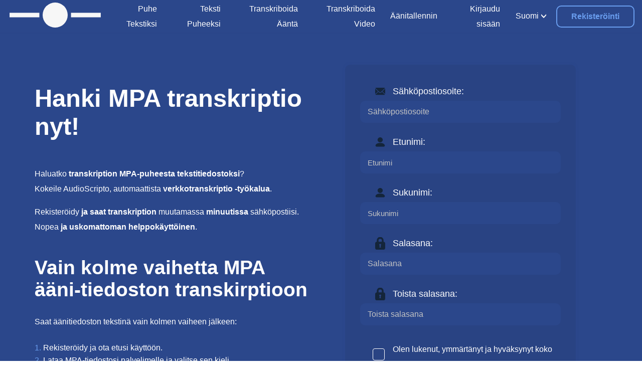

--- FILE ---
content_type: text/html; charset=utf-8
request_url: https://www.textfromtospeech.com/fi/convert-mpa-to-text/
body_size: 11600
content:
<!DOCTYPE html><html class="no-js" lang="fi"><head><meta charset="utf-8"/>
<script>var __ezHttpConsent={setByCat:function(src,tagType,attributes,category,force,customSetScriptFn=null){var setScript=function(){if(force||window.ezTcfConsent[category]){if(typeof customSetScriptFn==='function'){customSetScriptFn();}else{var scriptElement=document.createElement(tagType);scriptElement.src=src;attributes.forEach(function(attr){for(var key in attr){if(attr.hasOwnProperty(key)){scriptElement.setAttribute(key,attr[key]);}}});var firstScript=document.getElementsByTagName(tagType)[0];firstScript.parentNode.insertBefore(scriptElement,firstScript);}}};if(force||(window.ezTcfConsent&&window.ezTcfConsent.loaded)){setScript();}else if(typeof getEzConsentData==="function"){getEzConsentData().then(function(ezTcfConsent){if(ezTcfConsent&&ezTcfConsent.loaded){setScript();}else{console.error("cannot get ez consent data");force=true;setScript();}});}else{force=true;setScript();console.error("getEzConsentData is not a function");}},};</script>
<script>var ezTcfConsent=window.ezTcfConsent?window.ezTcfConsent:{loaded:false,store_info:false,develop_and_improve_services:false,measure_ad_performance:false,measure_content_performance:false,select_basic_ads:false,create_ad_profile:false,select_personalized_ads:false,create_content_profile:false,select_personalized_content:false,understand_audiences:false,use_limited_data_to_select_content:false,};function getEzConsentData(){return new Promise(function(resolve){document.addEventListener("ezConsentEvent",function(event){var ezTcfConsent=event.detail.ezTcfConsent;resolve(ezTcfConsent);});});}</script>
<script>if(typeof _setEzCookies!=='function'){function _setEzCookies(ezConsentData){var cookies=window.ezCookieQueue;for(var i=0;i<cookies.length;i++){var cookie=cookies[i];if(ezConsentData&&ezConsentData.loaded&&ezConsentData[cookie.tcfCategory]){document.cookie=cookie.name+"="+cookie.value;}}}}
window.ezCookieQueue=window.ezCookieQueue||[];if(typeof addEzCookies!=='function'){function addEzCookies(arr){window.ezCookieQueue=[...window.ezCookieQueue,...arr];}}
addEzCookies([{name:"ezoab_228283",value:"mod101-c; Path=/; Domain=textfromtospeech.com; Max-Age=7200",tcfCategory:"store_info",isEzoic:"true",},{name:"ezosuibasgeneris-1",value:"bd2d5f8b-dd33-4358-6190-724f5a51dd22; Path=/; Domain=textfromtospeech.com; Expires=Mon, 18 Jan 2027 00:10:49 UTC; Secure; SameSite=None",tcfCategory:"understand_audiences",isEzoic:"true",}]);if(window.ezTcfConsent&&window.ezTcfConsent.loaded){_setEzCookies(window.ezTcfConsent);}else if(typeof getEzConsentData==="function"){getEzConsentData().then(function(ezTcfConsent){if(ezTcfConsent&&ezTcfConsent.loaded){_setEzCookies(window.ezTcfConsent);}else{console.error("cannot get ez consent data");_setEzCookies(window.ezTcfConsent);}});}else{console.error("getEzConsentData is not a function");_setEzCookies(window.ezTcfConsent);}</script><script type="text/javascript" data-ezscrex='false' data-cfasync='false'>window._ezaq = Object.assign({"edge_cache_status":11,"edge_response_time":204,"url":"https://www.textfromtospeech.com/fi/convert-mpa-to-text/"}, typeof window._ezaq !== "undefined" ? window._ezaq : {});</script><script type="text/javascript" data-ezscrex='false' data-cfasync='false'>window._ezaq = Object.assign({"ab_test_id":"mod101-c"}, typeof window._ezaq !== "undefined" ? window._ezaq : {});window.__ez=window.__ez||{};window.__ez.tf={};</script><script type="text/javascript" data-ezscrex='false' data-cfasync='false'>window.ezDisableAds = true;</script>
<script data-ezscrex='false' data-cfasync='false' data-pagespeed-no-defer>var __ez=__ez||{};__ez.stms=Date.now();__ez.evt={};__ez.script={};__ez.ck=__ez.ck||{};__ez.template={};__ez.template.isOrig=true;window.__ezScriptHost="//www.ezojs.com";__ez.queue=__ez.queue||function(){var e=0,i=0,t=[],n=!1,o=[],r=[],s=!0,a=function(e,i,n,o,r,s,a){var l=arguments.length>7&&void 0!==arguments[7]?arguments[7]:window,d=this;this.name=e,this.funcName=i,this.parameters=null===n?null:w(n)?n:[n],this.isBlock=o,this.blockedBy=r,this.deleteWhenComplete=s,this.isError=!1,this.isComplete=!1,this.isInitialized=!1,this.proceedIfError=a,this.fWindow=l,this.isTimeDelay=!1,this.process=function(){f("... func = "+e),d.isInitialized=!0,d.isComplete=!0,f("... func.apply: "+e);var i=d.funcName.split("."),n=null,o=this.fWindow||window;i.length>3||(n=3===i.length?o[i[0]][i[1]][i[2]]:2===i.length?o[i[0]][i[1]]:o[d.funcName]),null!=n&&n.apply(null,this.parameters),!0===d.deleteWhenComplete&&delete t[e],!0===d.isBlock&&(f("----- F'D: "+d.name),m())}},l=function(e,i,t,n,o,r,s){var a=arguments.length>7&&void 0!==arguments[7]?arguments[7]:window,l=this;this.name=e,this.path=i,this.async=o,this.defer=r,this.isBlock=t,this.blockedBy=n,this.isInitialized=!1,this.isError=!1,this.isComplete=!1,this.proceedIfError=s,this.fWindow=a,this.isTimeDelay=!1,this.isPath=function(e){return"/"===e[0]&&"/"!==e[1]},this.getSrc=function(e){return void 0!==window.__ezScriptHost&&this.isPath(e)&&"banger.js"!==this.name?window.__ezScriptHost+e:e},this.process=function(){l.isInitialized=!0,f("... file = "+e);var i=this.fWindow?this.fWindow.document:document,t=i.createElement("script");t.src=this.getSrc(this.path),!0===o?t.async=!0:!0===r&&(t.defer=!0),t.onerror=function(){var e={url:window.location.href,name:l.name,path:l.path,user_agent:window.navigator.userAgent};"undefined"!=typeof _ezaq&&(e.pageview_id=_ezaq.page_view_id);var i=encodeURIComponent(JSON.stringify(e)),t=new XMLHttpRequest;t.open("GET","//g.ezoic.net/ezqlog?d="+i,!0),t.send(),f("----- ERR'D: "+l.name),l.isError=!0,!0===l.isBlock&&m()},t.onreadystatechange=t.onload=function(){var e=t.readyState;f("----- F'D: "+l.name),e&&!/loaded|complete/.test(e)||(l.isComplete=!0,!0===l.isBlock&&m())},i.getElementsByTagName("head")[0].appendChild(t)}},d=function(e,i){this.name=e,this.path="",this.async=!1,this.defer=!1,this.isBlock=!1,this.blockedBy=[],this.isInitialized=!0,this.isError=!1,this.isComplete=i,this.proceedIfError=!1,this.isTimeDelay=!1,this.process=function(){}};function c(e,i,n,s,a,d,c,u,f){var m=new l(e,i,n,s,a,d,c,f);!0===u?o[e]=m:r[e]=m,t[e]=m,h(m)}function h(e){!0!==u(e)&&0!=s&&e.process()}function u(e){if(!0===e.isTimeDelay&&!1===n)return f(e.name+" blocked = TIME DELAY!"),!0;if(w(e.blockedBy))for(var i=0;i<e.blockedBy.length;i++){var o=e.blockedBy[i];if(!1===t.hasOwnProperty(o))return f(e.name+" blocked = "+o),!0;if(!0===e.proceedIfError&&!0===t[o].isError)return!1;if(!1===t[o].isComplete)return f(e.name+" blocked = "+o),!0}return!1}function f(e){var i=window.location.href,t=new RegExp("[?&]ezq=([^&#]*)","i").exec(i);"1"===(t?t[1]:null)&&console.debug(e)}function m(){++e>200||(f("let's go"),p(o),p(r))}function p(e){for(var i in e)if(!1!==e.hasOwnProperty(i)){var t=e[i];!0===t.isComplete||u(t)||!0===t.isInitialized||!0===t.isError?!0===t.isError?f(t.name+": error"):!0===t.isComplete?f(t.name+": complete already"):!0===t.isInitialized&&f(t.name+": initialized already"):t.process()}}function w(e){return"[object Array]"==Object.prototype.toString.call(e)}return window.addEventListener("load",(function(){setTimeout((function(){n=!0,f("TDELAY -----"),m()}),5e3)}),!1),{addFile:c,addFileOnce:function(e,i,n,o,r,s,a,l,d){t[e]||c(e,i,n,o,r,s,a,l,d)},addDelayFile:function(e,i){var n=new l(e,i,!1,[],!1,!1,!0);n.isTimeDelay=!0,f(e+" ...  FILE! TDELAY"),r[e]=n,t[e]=n,h(n)},addFunc:function(e,n,s,l,d,c,u,f,m,p){!0===c&&(e=e+"_"+i++);var w=new a(e,n,s,l,d,u,f,p);!0===m?o[e]=w:r[e]=w,t[e]=w,h(w)},addDelayFunc:function(e,i,n){var o=new a(e,i,n,!1,[],!0,!0);o.isTimeDelay=!0,f(e+" ...  FUNCTION! TDELAY"),r[e]=o,t[e]=o,h(o)},items:t,processAll:m,setallowLoad:function(e){s=e},markLoaded:function(e){if(e&&0!==e.length){if(e in t){var i=t[e];!0===i.isComplete?f(i.name+" "+e+": error loaded duplicate"):(i.isComplete=!0,i.isInitialized=!0)}else t[e]=new d(e,!0);f("markLoaded dummyfile: "+t[e].name)}},logWhatsBlocked:function(){for(var e in t)!1!==t.hasOwnProperty(e)&&u(t[e])}}}();__ez.evt.add=function(e,t,n){e.addEventListener?e.addEventListener(t,n,!1):e.attachEvent?e.attachEvent("on"+t,n):e["on"+t]=n()},__ez.evt.remove=function(e,t,n){e.removeEventListener?e.removeEventListener(t,n,!1):e.detachEvent?e.detachEvent("on"+t,n):delete e["on"+t]};__ez.script.add=function(e){var t=document.createElement("script");t.src=e,t.async=!0,t.type="text/javascript",document.getElementsByTagName("head")[0].appendChild(t)};__ez.dot=__ez.dot||{};__ez.queue.addFileOnce('/detroitchicago/boise.js', '/detroitchicago/boise.js?gcb=195-0&cb=5', true, [], true, false, true, false);__ez.queue.addFileOnce('/parsonsmaize/abilene.js', '/parsonsmaize/abilene.js?gcb=195-0&cb=e80eca0cdb', true, [], true, false, true, false);__ez.queue.addFileOnce('/parsonsmaize/mulvane.js', '/parsonsmaize/mulvane.js?gcb=195-0&cb=e75e48eec0', true, ['/parsonsmaize/abilene.js'], true, false, true, false);__ez.queue.addFileOnce('/detroitchicago/birmingham.js', '/detroitchicago/birmingham.js?gcb=195-0&cb=539c47377c', true, ['/parsonsmaize/abilene.js'], true, false, true, false);</script>
<script data-ezscrex="false" type="text/javascript" data-cfasync="false">window._ezaq = Object.assign({"ad_cache_level":0,"adpicker_placement_cnt":0,"ai_placeholder_cache_level":0,"ai_placeholder_placement_cnt":-1,"author":"Snoweb","domain":"textfromtospeech.com","domain_id":228283,"ezcache_level":1,"ezcache_skip_code":4,"has_bad_image":0,"has_bad_words":0,"is_sitespeed":0,"lt_cache_level":0,"response_size":54531,"response_size_orig":48722,"response_time_orig":191,"template_id":131,"url":"https://www.textfromtospeech.com/fi/convert-mpa-to-text/","word_count":0,"worst_bad_word_level":0}, typeof window._ezaq !== "undefined" ? window._ezaq : {});__ez.queue.markLoaded('ezaqBaseReady');</script>
<script type='text/javascript' data-ezscrex='false' data-cfasync='false'>
window.ezAnalyticsStatic = true;

function analyticsAddScript(script) {
	var ezDynamic = document.createElement('script');
	ezDynamic.type = 'text/javascript';
	ezDynamic.innerHTML = script;
	document.head.appendChild(ezDynamic);
}
function getCookiesWithPrefix() {
    var allCookies = document.cookie.split(';');
    var cookiesWithPrefix = {};

    for (var i = 0; i < allCookies.length; i++) {
        var cookie = allCookies[i].trim();

        for (var j = 0; j < arguments.length; j++) {
            var prefix = arguments[j];
            if (cookie.indexOf(prefix) === 0) {
                var cookieParts = cookie.split('=');
                var cookieName = cookieParts[0];
                var cookieValue = cookieParts.slice(1).join('=');
                cookiesWithPrefix[cookieName] = decodeURIComponent(cookieValue);
                break; // Once matched, no need to check other prefixes
            }
        }
    }

    return cookiesWithPrefix;
}
function productAnalytics() {
	var d = {"pr":[6],"omd5":"794459c3f9195ab10281976bf9094fdb","nar":"excluded page"};
	d.u = _ezaq.url;
	d.p = _ezaq.page_view_id;
	d.v = _ezaq.visit_uuid;
	d.ab = _ezaq.ab_test_id;
	d.e = JSON.stringify(_ezaq);
	d.ref = document.referrer;
	d.c = getCookiesWithPrefix('active_template', 'ez', 'lp_');
	if(typeof ez_utmParams !== 'undefined') {
		d.utm = ez_utmParams;
	}

	var dataText = JSON.stringify(d);
	var xhr = new XMLHttpRequest();
	xhr.open('POST','/ezais/analytics?cb=1', true);
	xhr.onload = function () {
		if (xhr.status!=200) {
            return;
		}

        if(document.readyState !== 'loading') {
            analyticsAddScript(xhr.response);
            return;
        }

        var eventFunc = function() {
            if(document.readyState === 'loading') {
                return;
            }
            document.removeEventListener('readystatechange', eventFunc, false);
            analyticsAddScript(xhr.response);
        };

        document.addEventListener('readystatechange', eventFunc, false);
	};
	xhr.setRequestHeader('Content-Type','text/plain');
	xhr.send(dataText);
}
__ez.queue.addFunc("productAnalytics", "productAnalytics", null, true, ['ezaqBaseReady'], false, false, false, true);
</script><base href="https://www.textfromtospeech.com/fi/convert-mpa-to-text/"/>
    
    <title>MPA tekstiksi -muunnin - Nopea, automatisoitu MPA-verkkotranskriptio</title>
    <meta name="description" content="Nopea &amp; tarkka MPA tekstiksi verkkokonvertteri. Hanki MPA transkriptio muutamassa minuutissa. Rekisteröidy nyt!"/>
    <meta name="author" content="Snoweb"/>
    <meta name="referrer" content="no-referrer-when-downgrade"/>
    <meta name="viewport" content="width=device-width, initial-scale=1"/>
    <meta property="og:type" content="website"/>
    <meta property="og:title" content="MPA tekstiksi -muunnin - Nopea, automatisoitu MPA-verkkotranskriptio"/>
    <meta property="og:description" content="Nopea &amp; tarkka MPA tekstiksi verkkokonvertteri. Hanki MPA transkriptio muutamassa minuutissa. Rekisteröidy nyt!"/>
    
    <meta property="og:url" content="https://www.textfromtospeech.com/fi/convert-mpa-to-text/"/>
    <meta name="twitter:title" content="MPA tekstiksi -muunnin - Nopea, automatisoitu MPA-verkkotranskriptio"/>
    <meta name="twitter:description" content="Nopea &amp; tarkka MPA tekstiksi verkkokonvertteri. Hanki MPA transkriptio muutamassa minuutissa. Rekisteröidy nyt!"/>
    
    
    

<link rel="icon" type="image/png" sizes="16x16" href="/media/images/IMG_ICON_SPACE_GH0dmIv.2e16d0ba.fill-16x16.format-png.png"/>

<link rel="icon" type="image/png" sizes="32x32" href="/media/images/IMG_ICON_SPACE_GH0dmIv.2e16d0ba.fill-32x32.format-png.png"/>

<link rel="icon" type="image/png" sizes="128x128" href="/media/images/IMG_ICON_SPACE_GH0dmIv.2e16d0ba.fill-128x128.format-png.png"/>

<link rel="icon" type="image/png" sizes="167x167" href="/media/images/IMG_ICON_SPACE_GH0dmIv.2e16d0ba.fill-167x167.format-png.png"/>


<link rel="icon" type="image/png" sizes="180x180" href="/media/images/IMG_ICON_SPACE_GH0dmIv.2e16d0ba.fill-180x180.format-png.png"/>
<link rel="apple-touch-icon" href="/media/images/IMG_ICON_SPACE_GH0dmIv.2e16d0ba.fill-180x180.format-png.png"/>


<link rel="icon" type="image/png" sizes="192x192" href="/media/images/IMG_ICON_SPACE_GH0dmIv.2e16d0ba.fill-192x192.format-png.png"/>

<link rel="icon" type="image/png" sizes="196x196" href="/media/images/IMG_ICON_SPACE_GH0dmIv.2e16d0ba.fill-196x196.format-png.png"/>

    <link rel="canonical" href="https://www.textfromtospeech.com/fi/convert-mpa-to-text/"/>
    
    
    
        <style>
            #loader{z-index:10000000000000;position:fixed;top:0;left:0;bottom:0;right:0;-webkit-transition:opacity .5s ease;transition:opacity .5s ease}#loader img{width:20px;position:absolute;top:50%;left:50%;-webkit-transform:translateX(-50%) translateY(-50%);transform:translateX(-50%) translateY(-50%)}#loader~div{display:none}
        </style>
    
    <link rel="dns-prefetch" href="//fonts.googleapis.com"/>
    <link rel="preconnect" href="https://fonts.gstatic.com/" crossorigin=""/>
    
    
        <link rel="alternate" hreflang="en" href="/en/convert-mpa-to-text/"/>
        
            <link rel="alternate" href="/en/convert-mpa-to-text/" hreflang="x-default"/>
        
    
        <link rel="alternate" hreflang="de" href="/de/convert-mpa-to-text/"/>
        
    
        <link rel="alternate" hreflang="es" href="/es/convert-mpa-to-text/"/>
        
    
        <link rel="alternate" hreflang="it" href="/it/convert-mpa-to-text/"/>
        
    
        <link rel="alternate" hreflang="fr" href="/fr/convert-mpa-to-text/"/>
        
    
        <link rel="alternate" hreflang="ja" href="/ja/convert-mpa-to-text/"/>
        
    
        <link rel="alternate" hreflang="zh" href="/zh/convert-mpa-to-text/"/>
        
    
        <link rel="alternate" hreflang="ru" href="/ru/convert-mpa-to-text/"/>
        
    
        <link rel="alternate" hreflang="uk" href="/uk/convert-mpa-to-text/"/>
        
    
        <link rel="alternate" hreflang="pl" href="/pl/convert-mpa-to-text/"/>
        
    
        <link rel="alternate" hreflang="ar" href="/ar/convert-mpa-to-text/"/>
        
    
        <link rel="alternate" hreflang="pt" href="/pt/convert-mpa-to-text/"/>
        
    
        <link rel="alternate" hreflang="nl" href="/nl/convert-mpa-to-text/"/>
        
    
        <link rel="alternate" hreflang="el" href="/el/convert-mpa-to-text/"/>
        
    
        <link rel="alternate" hreflang="km" href="/km/convert-mpa-to-text/"/>
        
    
        <link rel="alternate" hreflang="id" href="/id/convert-mpa-to-text/"/>
        
    
        <link rel="alternate" hreflang="sv" href="/sv/convert-mpa-to-text/"/>
        
    
        <link rel="alternate" hreflang="fi" href="/fi/convert-mpa-to-text/"/>
        
    
        <link rel="alternate" hreflang="da" href="/da/convert-mpa-to-text/"/>
        
    
        <link rel="alternate" hreflang="tr" href="/tr/convert-mpa-to-text/"/>
        
    
        <link rel="alternate" hreflang="ko" href="/ko/convert-mpa-to-text/"/>
        
    
        <link rel="alternate" hreflang="hi" href="/hi/convert-mpa-to-text/"/>
        
    
        <link rel="alternate" hreflang="bn" href="/bn/convert-mpa-to-text/"/>
        
    
        <link rel="alternate" hreflang="no" href="/no/convert-mpa-to-text/"/>
        
    
        <link rel="alternate" hreflang="ms" href="/ms/convert-mpa-to-text/"/>
        
    
        <link rel="alternate" hreflang="th" href="/th/convert-mpa-to-text/"/>
        
    
        <link rel="alternate" hreflang="af" href="/af/convert-mpa-to-text/"/>
        
    
        <link rel="alternate" hreflang="vi" href="/vi/convert-mpa-to-text/"/>
        
    
        <link rel="alternate" hreflang="tl" href="/tl/convert-mpa-to-text/"/>
        
    
        <link rel="alternate" hreflang="te" href="/te/convert-mpa-to-text/"/>
        
    
        <link rel="alternate" hreflang="pa" href="/pa/convert-mpa-to-text/"/>
        
    
        <link rel="alternate" hreflang="ta" href="/ta/convert-mpa-to-text/"/>
        
    
        <link rel="alternate" hreflang="ro" href="/ro/convert-mpa-to-text/"/>
        
    
        <link rel="alternate" hreflang="hu" href="/hu/convert-mpa-to-text/"/>
        
    

    
    <script async="" src="https://pagead2.googlesyndication.com/pagead/js/adsbygoogle.js?client=ca-pub-9286936896439629" crossorigin="anonymous"></script>
<script type='text/javascript'>
var ezoTemplate = 'old_site_excl';
var ezouid = '1';
var ezoFormfactor = '1';
</script><script data-ezscrex="false" type='text/javascript'>
var soc_app_id = '0';
var did = 228283;
var ezdomain = 'textfromtospeech.com';
var ezoicSearchable = 1;
</script></head>

<body class="">
<div id="loader" role="banner">
    <img src="/static/webunity/img/svg/loader.svg" alt="Loader"/>
</div>


    
        
<div class="theme-space">
    <header class="header ">
        <div id="block-header">
            <div class="header-container container full nopad">

                <div class="header-logo">
                    <a href="/fi/">
                        
                            <img data-layout="responsive" width="200" height="55" data-width="200" data-height="55" src="
                                
                                    
                                        /media/media/SVG_LOGO_SPACE_GLpNFRu.svg
                                    
                                " alt="Logo Primary"/>
                        
                    </a>
                </div>

                

                
                    <div class="header-nav">
                        
    

<nav>
    <ul>
        <li class="link">
            <div class="s-flex-align">
                <a id="tab-link-1" class="link " href="/fi/voice-to-text/">
                    <p>Puhe Tekstiksi</p>
                </a>
            </div>
        </li>
    </ul>
    <ul>
        <li class="link">
            <div class="s-flex-align">
                <a id="tab-link-2" class="link " href="/fi/text-to-voice/">
                    <p>Teksti Puheeksi</p>
                </a>
            </div>
        </li>
    </ul>


    
        <ul>
            <li class="link">
                <div class="s-flex-align">
                    <a id="tab-link-3" class="link" href="/fi/audio-transcription/">
                        <p>Transkriboida Ääntä</p>
                    </a>
                </div>
            </li>
        </ul>
        <ul>
            <li class="link">
                <div class="s-flex-align">
                    <a id="tab-link-4" class="link" href="/fi/video-transcription/">
                        <p>Transkriboida Video</p>
                    </a>
                </div>
            </li>
        </ul>
    

    <ul>
        <li class="link">
            <div class="s-flex-align">
                <a id="tab-link-2" class="link " href="/fi/voice-recorder/">
                    <p>Äänitallennin</p>
                </a>
            </div>
        </li>
    </ul>


    
        <ul>
            <li class="link">
                <div class="s-flex-align">
                    <a id="tab-link-5" class="link " href="/fi/accounts/login/">
                        <p>Kirjaudu sisään</p>
                    </a>
                </div>
            </li>
        </ul>
    

    <ul data-lan="" style="position: unset;">

        <li class="first-li">
            <div class="s-flex-align">
                
                    
                
                    
                
                    
                
                    
                
                    
                
                    
                
                    
                
                    
                
                    
                
                    
                
                    
                
                    
                
                    
                
                    
                
                    
                
                    
                
                    
                
                    
                         <p class="ul-title">Suomi</p>
                    
                
                    
                
                    
                
                    
                
                    
                
                    
                
                    
                
                    
                
                    
                
                    
                
                    
                
                    
                
                    
                
                    
                
                    
                
                    
                
                    
                
                <img class="s-icon x0-5" alt="Angle" src="/media/media/angle-dark_pS9Fi3j.svg"/>
            </div>
            <hr/>
            <ul data-lan-child="" style="right: 0;" class="bg-secondary">
                
                    
                        
                            <li class="width-unset even">
                                <a href="/en/convert-mpa-to-text/">
                                    English
                                </a>
                            </li>
                        
                    
                        
                            <li class="width-unset even">
                                <a href="/de/convert-mpa-to-text/">
                                    Deutsch
                                </a>
                            </li>
                        
                    
                        
                            <li class="width-unset even">
                                <a href="/es/convert-mpa-to-text/">
                                    Español
                                </a>
                            </li>
                        
                    
                        
                            <li class="width-unset even">
                                <a href="/it/convert-mpa-to-text/">
                                    Italiano
                                </a>
                            </li>
                        
                    
                        
                            <li class="width-unset even">
                                <a href="/fr/convert-mpa-to-text/">
                                    Français
                                </a>
                            </li>
                        
                    
                        
                            <li class="width-unset even">
                                <a href="/ja/convert-mpa-to-text/">
                                    日本語
                                </a>
                            </li>
                        
                    
                        
                            <li class="width-unset even">
                                <a href="/zh/convert-mpa-to-text/">
                                    中文
                                </a>
                            </li>
                        
                    
                        
                            <li class="width-unset even">
                                <a href="/ru/convert-mpa-to-text/">
                                    Русский
                                </a>
                            </li>
                        
                    
                        
                            <li class="width-unset even">
                                <a href="/uk/convert-mpa-to-text/">
                                    Українська
                                </a>
                            </li>
                        
                    
                        
                            <li class="width-unset even">
                                <a href="/pl/convert-mpa-to-text/">
                                    Polski
                                </a>
                            </li>
                        
                    
                        
                            <li class="width-unset even">
                                <a href="/ar/convert-mpa-to-text/">
                                    اللغة العربية
                                </a>
                            </li>
                        
                    
                        
                            <li class="width-unset even">
                                <a href="/pt/convert-mpa-to-text/">
                                    Português
                                </a>
                            </li>
                        
                    
                        
                            <li class="width-unset even">
                                <a href="/nl/convert-mpa-to-text/">
                                    Nederlands
                                </a>
                            </li>
                        
                    
                        
                            <li class="width-unset even">
                                <a href="/el/convert-mpa-to-text/">
                                    Ελληνικά
                                </a>
                            </li>
                        
                    
                        
                            <li class="width-unset even">
                                <a href="/km/convert-mpa-to-text/">
                                    ភាសាខ្មែរ
                                </a>
                            </li>
                        
                    
                        
                            <li class="width-unset even">
                                <a href="/id/convert-mpa-to-text/">
                                    Bahasa Indonesia
                                </a>
                            </li>
                        
                    
                        
                            <li class="width-unset even">
                                <a href="/sv/convert-mpa-to-text/">
                                    Svenska
                                </a>
                            </li>
                        
                    
                        
                    
                        
                            <li class="width-unset even">
                                <a href="/da/convert-mpa-to-text/">
                                    Dansk
                                </a>
                            </li>
                        
                    
                        
                            <li class="width-unset even">
                                <a href="/tr/convert-mpa-to-text/">
                                    Türkçe
                                </a>
                            </li>
                        
                    
                        
                            <li class="width-unset even">
                                <a href="/ko/convert-mpa-to-text/">
                                    한국어
                                </a>
                            </li>
                        
                    
                        
                            <li class="width-unset even">
                                <a href="/hi/convert-mpa-to-text/">
                                    हिन्दी
                                </a>
                            </li>
                        
                    
                        
                            <li class="width-unset even">
                                <a href="/bn/convert-mpa-to-text/">
                                    বাংলা
                                </a>
                            </li>
                        
                    
                        
                            <li class="width-unset even">
                                <a href="/no/convert-mpa-to-text/">
                                    Norsk
                                </a>
                            </li>
                        
                    
                        
                            <li class="width-unset even">
                                <a href="/ms/convert-mpa-to-text/">
                                    Bahasa Melayu
                                </a>
                            </li>
                        
                    
                        
                            <li class="width-unset even">
                                <a href="/th/convert-mpa-to-text/">
                                    ภาษาไทย
                                </a>
                            </li>
                        
                    
                        
                            <li class="width-unset even">
                                <a href="/af/convert-mpa-to-text/">
                                    Afrikaans
                                </a>
                            </li>
                        
                    
                        
                            <li class="width-unset even">
                                <a href="/vi/convert-mpa-to-text/">
                                    Tiếng Việt
                                </a>
                            </li>
                        
                    
                        
                            <li class="width-unset even">
                                <a href="/tl/convert-mpa-to-text/">
                                    Filipino
                                </a>
                            </li>
                        
                    
                        
                            <li class="width-unset even">
                                <a href="/te/convert-mpa-to-text/">
                                    తెలుగు
                                </a>
                            </li>
                        
                    
                        
                            <li class="width-unset even">
                                <a href="/pa/convert-mpa-to-text/">
                                    ਪੰਜਾਬੀ
                                </a>
                            </li>
                        
                    
                        
                            <li class="width-unset even">
                                <a href="/ta/convert-mpa-to-text/">
                                    தமிழ்
                                </a>
                            </li>
                        
                    
                        
                            <li class="width-unset even">
                                <a href="/ro/convert-mpa-to-text/">
                                    Română
                                </a>
                            </li>
                        
                    
                        
                            <li class="width-unset even">
                                <a href="/hu/convert-mpa-to-text/">
                                    Magyar
                                </a>
                            </li>
                        
                    
                
            </ul>
        </li>
    </ul>

</nav>

                    </div>

                    
    
        <div class="header-buttons">
            <a class="btn primary-light space-r" href="
                    /fi/accounts/register/?next=/fi/convert-mpa-to-text/">
                Rekisteröinti
            </a>
        </div>
    

                
            </div>
        </div>
    </header>
</div>
        



    

    

        <div id="block-1" class="header-padding component_text theme-bg-space">
            <div class="container regular  theme-space">
                <div class="component-text-container">
                    <div class="component-container sign_up ">
                        



<form novalidate="novalidate" class="padding regular auto" method="POST" action="/fi/accounts/register/?next=/fi/thank-you-sign-up/">
    <input type="hidden" name="csrfmiddlewaretoken" value="QFBYSV6TUdB7VZUsEXKMZruCVqntgkCmNX1Aocp6u72XLRolNAuO4RCERgwoAcKN"/>
    <div class="fields">
        

    

<div class="form-group email">
    <div class="form-group-label">
        
            
                
                    <img loading="lazy" class="s-icon x1" data-src="/media/media/email-light_3g5Yhzb.svg" alt="Icon email"/>
                
            
        
        <label for="id_email">Sähköpostiosoite:</label>
        
    </div>
    <input type="email" name="email" maxlength="254" placeholder="Sähköpostiosoite" class="form-control" required="" id="id_email"/>
    <div class="management">
        
        
    </div>
</div>

    

<div class="form-group user">
    <div class="form-group-label">
        
            
                
                    <img loading="lazy" class="s-icon x1" data-src="/media/media/user-light_iIsOBLB.svg" alt="Icon user"/>
                
            
        
        <label for="id_first_name">Etunimi:</label>
        
    </div>
    <input type="text" name="first_name" maxlength="150" placeholder="Etunimi" class="form-control" id="id_first_name"/>
    <div class="management">
        
        
    </div>
</div>

    

<div class="form-group user">
    <div class="form-group-label">
        
            
                
                    <img loading="lazy" class="s-icon x1" data-src="/media/media/user-light_iIsOBLB.svg" alt="Icon user"/>
                
            
        
        <label for="id_last_name">Sukunimi:</label>
        
    </div>
    <input type="text" name="last_name" maxlength="150" placeholder="Sukunimi" class="form-control" id="id_last_name"/>
    <div class="management">
        
        
    </div>
</div>

    

<div class="form-group lock">
    <div class="form-group-label">
        
            
                
                    <img loading="lazy" class="s-icon x1" data-src="/media/media/lock-light_QiNEJb0.svg" alt="Icon lock"/>
                
            
        
        <label for="id_password">Salasana:</label>
        
    </div>
    <input type="password" name="password" placeholder="Salasana" class="form-control" required="" id="id_password"/>
    <div class="management">
        
        
    </div>
</div>

    

<div class="form-group lock">
    <div class="form-group-label">
        
            
                
                    <img loading="lazy" class="s-icon x1" data-src="/media/media/lock-light_QiNEJb0.svg" alt="Icon lock"/>
                
            
        
        <label for="id_password1">Toista salasana:</label>
        
    </div>
    <input type="password" name="password1" maxlength="128" placeholder="Toista salasana" class="form-control" required="" id="id_password1"/>
    <div class="management">
        
        
    </div>
</div>


    <div class="form-group" style="display: flex; align-items: center;">
        <div style="height: 35px; width: 35px; margin: 5px;">
            <input type="checkbox" name="accept_user_agreement" id="id_accept_user_agreement"/>
        </div>
        <div class="form-group-label">
            <p>Olen lukenut, ymmärtänyt ja hyväksynyt koko <a href="/fi/user-agreement/">User Agreement</a></p>
        </div>
    </div>

    <div class="form-group ">
    <script src="https://www.google.com/recaptcha/api.js?hl=fi" async="" defer=""></script>
<div class="g-recaptcha" data-sitekey="6Lf_T-4ZAAAAAAmEIyksHHDNW4L5FTNdfkKAgA8G"></div>
    
</div>


    </div>

    

    <div class="form-submit center">
        
    <input type="submit" name="register" value="Rekisteröinti" class="btn primary-full"/>

    </div>

    
    <div class="rich-text-container ">
        <div class="rich-text">
            <p>
                <a href="/fi/accounts/login/?next=">Kirjaudu sisään</a>
            </p>
        </div>
    </div>

</form>

                    </div>
                    <div class="padding text-container reverse align-text-left">
                        <div class="rich-text-container ">
                            <div class="rich-text">
                                <h1>
                                    Hanki MPA transkriptio nyt!
                                </h1>
                            </div>
                        </div>
                        <div class="rich-text-container ">
                            <div class="rich-text">
                                <p>
                                    Haluatko <b>transkription</b> <b>MPA-puheesta </b> <b>tekstitiedostoksi</b>?<br/>Kokeile AudioScripto, automaattista <b>verkkotranskriptio -työkalua</b>.</p><p>Rekisteröidy <b>ja saat transkription</b> muutamassa <b>minuutissa</b> sähköpostiisi.<br/>Nopea <b> ja uskomattoman</b> <b>helppokäyttöinen</b>.
                                </p>
                                <p></p>
                                <h2>
                                    Vain kolme vaihetta MPA ääni-tiedoston transkirptioon
                                </h2>
                                <p>
                                    Saat äänitiedoston tekstinä vain kolmen vaiheen jälkeen:
                                </p>
                                <ol>
                                    <li>Rekisteröidy ja ota etusi käyttöön.</li>
                                    <li>Lataa MPA-tiedostosi palvelimelle ja valitse sen kieli.</li>
                                    <li>Saat ääni tiedostosi transkriptoituna muutamassa minuutissa. Saat tiedon sähköpostiin, kun transkriptio on valmis!</li>
                                </ol>
                            </div>
                        </div>
                        <div class="btn-container">
                        </div>
                    </div>
                </div>
            </div>
        </div>

        <div id="block-2" class="component_text theme-bg-light">
            <div class="container regular  theme-light">
                <div class="component-text-container">
                    <div class="padding text-container  align-text-center">
                        <div class="rich-text-container ">
                            <div class="rich-text">
                                <h2>
                                    MPA transkriptio tekstiksi yli 70 kielellä
                                </h2>
                            </div>
                        </div>
                        <div class="rich-text-container ">
                            <div class="rich-text">
                                <p>ääni teksitksi transkriptio-ohjelma toimii MPA-tiedostoille ja voi tehdä transkription yli 70 kielelle.</p>
                            </div>
                        </div>
                        <div class="btn-container">
                            <a class="btn primary-light space-c" href="#block-1">
                                Hanki MPA transkriptiosi nyt
                            </a>
                        </div>
                    </div>
                </div>
            </div>
        </div>

        <div id="block-3" class="component_text theme-bg-space">
            <div class="container regular  theme-space">
                <div class="component-text-container">
                    <div class="padding text-container  align-text-center">
                        <div class="rich-text-container ">
                            <div class="rich-text">
                                <h2>
                                    Tekoälyohjattu, viimeisintä MPAesta tekstiksi -teknologiaa
                                </h2>
                            </div>
                        </div>
                        <div class="rich-text-container ">
                            <div class="rich-text">
                                <p>
                                    AudioScripto, <b>MPA äänitiedostosi tekstiksi muuttaja</b>, hyödyntää <b>viimeisintä puheesta tekstiksi -teknologiaa</b>.<br/>Tekoälyn ansiosta transkriptio paranee päivittäin!
                                </p>
                            </div>
                        </div>
                        <div class="btn-container"></div>
                    </div>
                </div>
            </div>
        </div>

        <div id="block-4" class="component_text theme-bg-light">
            <div class="container regular  theme-light">
                <div class="component-text-container">
                    <div class="padding text-container  align-text-center">
                        <div class="rich-text-container ">
                            <div class="rich-text">
                                <h2>
                                    Nopea ja tarkka ääni tekstksi transkriptio
                                </h2>
                            </div>
                        </div>
                        <div class="rich-text-container ">
                            <div class="rich-text">
                                <p>
                                    Hanki <b>tarkka MPA-transkriptio</b> muutamassa minuutissa AudioScripto.<br/> Saat tiedon sähköpostiin, kun ääni transkriptio on tehty.
                                </p>
                            </div>
                        </div>
                        <div class="btn-container">
                            <a class="btn primary-light space-c" href="#block-1">
                                Rekisteröidy nyt ja hyödynnä etusi
                            </a>
                        </div>
                    </div>
                </div>
            </div>
        </div>

        <div id="block-5" class="accordion theme-bg-space">
            <div class="container regular  theme-space">
                <div itemscope="" itemtype="https://schema.org/FAQPage" id="accordion-5" class="accordion-container" role="tablist">
                    <section itemscope="" itemprop="mainEntity" itemtype="https://schema.org/Question" class="ac js-enabled" id="ac-0">
                        <div class="ac-q" tabindex="0" role="tab" aria-expanded="false">
                            <div class="rich-text">
                                <h3 itemprop="name">
                                    Mikä on MPA-transkriptio?
                                </h3>
                            </div>
                        </div>
                        <div class="ac-a" role="tabpanel" style="height: 0px; transition: all 300ms ease 0s;">
                            <div itemscope="" itemprop="acceptedAnswer" itemtype="https://schema.org/Answer" class="rich-text">
                                <p itemprop="text">
                                    MPA-transkriptio, sanotaan myös äänitranskriptio, sisältää kaiken äänitiedostolla olevan puheen tekstimuodossa.
                                </p>
                            </div>
                        </div>
                    </section>
                    <section itemscope="" itemprop="mainEntity" itemtype="https://schema.org/Question" class="ac js-enabled" id="ac-1">
                        <div class="ac-q" tabindex="0" role="tab" aria-expanded="false">
                            <div class="rich-text">
                                <h3 itemprop="name">
                                    Kuka transkriptoi MPA-tiedostoja?
                                </h3>
                            </div>
                        </div>
                        <div class="ac-a" role="tabpanel" style="height: 0px; transition: all 300ms ease 0s;">
                            <div itemscope="" itemprop="acceptedAnswer" itemtype="https://schema.org/Answer" class="rich-text">
                                <p itemprop="text">
                                    Lehtitoimittajat, videoiden tekijät, yksittäiset ihmiset, opiskelijat jne…
                                </p>
                            </div>
                        </div>
                    </section>
                    <section itemscope="" itemprop="mainEntity" itemtype="https://schema.org/Question" class="ac js-enabled" id="ac-2">
                        <div class="ac-q" tabindex="0" role="tab" aria-expanded="false">
                            <div class="rich-text">
                                <h3 itemprop="name">
                                    Miksi transkriptoida MPA-tiedosto?
                                </h3>
                            </div>
                        </div>
                        <div class="ac-a" role="tabpanel" style="height: 0px; transition: all 300ms ease 0s;">
                            <div itemscope="" itemprop="acceptedAnswer" itemtype="https://schema.org/Answer" class="rich-text">
                                <p itemprop="text">
                                    MPA:n transkiptointi tekstiksi voi olla hyödyllistä monessa tapauksessa, kuten:
                                </p>
                                <ul>
                                    <li>
                                        Sinulla ei ole tarpeeksi aikaa kuunnella koko MPA-tiedostoa uudelleen; voit nopeasti transkriptoida sen ja lukea,
                                    </li>
                                    <li>
                                        Sinun pitää vetää yhteen tai opetella ulkoa MPA; kun se on muutettu automaattisesti tekstiksi käytät vähemmän aikaa ja muistat tekstin helpommin.
                                    </li>
                                </ul>
                            </div>
                        </div>
                    </section>
                    <section itemscope="" itemprop="mainEntity" itemtype="https://schema.org/Question" class="ac js-enabled" id="ac-3">
                        <div class="ac-q" tabindex="0" role="tab" aria-expanded="false">
                            <div class="rich-text">
                                <h3 itemprop="name">
                                    Voinko minä transkriptoida MPA-tiedoston?
                                </h3>
                            </div>
                        </div>
                        <div class="ac-a" role="tabpanel" style="height: 0px; transition: all 300ms ease 0s;">
                            <div itemscope="" itemprop="acceptedAnswer" itemtype="https://schema.org/Answer" class="rich-text">
                                <p itemprop="text">
                                    Kyllä, voit transkriptoida MPA-tiedoston tekstiksi AudioScripto : verkkotranksriptiopalvelullamme.<br/>Ohjelma on tarkka ja helppokäyttöinen.Vain kolme vaihetta tarvitaan palveluun rekisteröitymiseen ja saat transkription sähköpostiisi muutamassa minuutissa.
                                </p>
                            </div>
                        </div>
                    </section>
                    <section itemscope="" itemprop="mainEntity" itemtype="https://schema.org/Question" class="ac js-enabled" id="ac-4">
                        <div class="ac-q" tabindex="0" role="tab" aria-expanded="false">
                            <div class="rich-text">
                                <h3 itemprop="name">
                                    Kuinka tarkkoja transkriptiopalvelumme on?
                                </h3>
                            </div>
                        </div>
                        <div class="ac-a" role="tabpanel" style="height: 0px; transition: all 300ms ease 0s;">
                            <div itemscope="" itemprop="acceptedAnswer" itemtype="https://schema.org/Answer" class="rich-text">
                                <p itemprop="text">
                                    AudioScripto on palvelu, joka perustuu tekoälyyn. Tämä varmistaa korkean laadun ja jatkuvan oppimisen transkription tarkkuudessa ja nopeudessa.
                                </p>
                            </div>
                        </div>
                    </section>
                </div>
            </div>
        </div>

    

    
        


<div class="">
    <div class="theme-space">
        <footer>
            
                
    <div id="block-footer" class="footer-links">
        <div class="container regular">
            <div>
                

<nav>

    <ul>
        <li class="first-li">
            <ul>
                
                    <li class="even">
                        <a href="
                                /fi/accounts/login/?next=/fi/convert-mpa-to-text/">
                            <p>Kirjaudu sisään</p>
                        </a>
                    </li>

                    <li class="odd">
                        <a href="
                                /fi/accounts/register/?next=/fi/convert-mpa-to-text/">
                            <p>Rekisteröinti</p>
                        </a>
                    </li>
                
            </ul>
        </li>
    </ul>

    <ul>
        <li class="first-li">
            <ul>

                <li class="odd">
                    <a href="/fi/voice-to-text/">
                        <p>Puhe Tekstiksi</p>
                    </a>
                </li>

                <li class="even">
                    <a href="/fi/text-to-voice/">
                        <p>Teksti Puheeksi</p>
                    </a>
                </li>

                <li class="odd">
                    <a href="/fi/transcribe-audio-video/">
                        <p>Äänen/Videotranskriptointi</p>
                    </a>
                </li>

                <li class="odd">
                    <a href="/fi/voice-recorder/">
                        <p>Äänitallennin</p>
                    </a>
                </li>

            </ul>
        </li>
    </ul>

    <ul>
        <li class="first-li">
            <ul>

                <li class="odd">
                    <a href="/fi/supported-audio-formats/">
                        
                        <p>Tuetut Ääni-formaatit</p>
                    </a>
                </li>

                <li class="even">
                    <a href="/fi/supported-video-formats/">
                        
                        <p>Tuetut Video-formaatit</p>
                    </a>
                </li>

                <li class="odd">
                    <a href="/fi/contact-us/">
                        <p>Kommentit, ehdotukset, palaute?</p>
                    </a>
                </li>

                <li class="even">
                    <a href="/fi/user-agreement/">
                        <p>User Agreement</p>
                    </a>
                </li>

            </ul>
        </li>
    </ul>

</nav>

            </div>
        </div>
    </div>

            

            
        </footer>
    </div>
</div>
    






    <link rel="stylesheet" href="https://fonts.googleapis.com/css2?family=Quicksand:wght@300;400;700&amp;display=swap"/>



    
    <link href="/static/custom/dist/css/custom0.0.194.css" rel="stylesheet" type="text/css"/>

    <link href="/static/custom/dist/css/tefrotos0.0.194.css" rel="stylesheet" type="text/css"/>



    
        <script>
            const Icons = {'cross_red': {'space': '/static/webunity/img/svg/default.svg', 'light': '/static/webunity/img/svg/default.svg'}, 'info': {'space': '/static/webunity/img/svg/default.svg', 'light': '/static/webunity/img/svg/default.svg'}, 'map_marker': {'space': '/static/webunity/img/svg/default.svg', 'light': '/static/webunity/img/svg/default.svg'}, 'help': {'space': '/static/webunity/img/svg/default.svg', 'light': '/static/webunity/img/svg/default.svg'}, 'star_enable': {'space': '/static/webunity/img/svg/default.svg', 'light': '/static/webunity/img/svg/default.svg'}, 'star_disable': {'space': '/static/webunity/img/svg/default.svg', 'light': '/static/webunity/img/svg/default.svg'}, 'settings': {'space': '/static/webunity/img/svg/default.svg', 'light': '/static/webunity/img/svg/default.svg'}, 'envelope': {'space': '/static/webunity/img/svg/default.svg', 'light': '/static/webunity/img/svg/default.svg'}, 'microphone': {'space': '/media/media/microphone-dark_vnQcUht.svg', 'light': '/media/media/microphone-light_qCRjtyL.svg'}, 'flag_es': {'space': '/media/media/flag_es-dark_StL8OPE.svg', 'light': '/media/media/flag_es-light_p3rl12r.svg'}, 'success': {'space': '/media/media/success-dark_sDzgdfl.svg', 'light': '/media/media/success-light_xPsSHrs.svg'}, 'pause': {'space': '/media/media/pause-dark_Zsx7nwa.svg', 'light': '/media/media/pause-light_F8pxZw9.svg'}, 'stop': {'space': '/media/media/stop-dark_VpYTF1C.svg', 'light': '/media/media/stop-light_QqbITxy.svg'}, 'left': {'space': '/media/media/left-dark_E3whMmp.svg', 'light': '/media/media/left-light_C7f5XKW.svg'}, 'flag_ar': {'space': '/media/media/flag_ar-dark_8UsC4Ra.svg', 'light': '/media/media/flag_ar-light_qcE1ZIC.svg'}, 'angle': {'space': '/media/media/angle-dark_pS9Fi3j.svg', 'light': '/media/media/angle-light_K3PbGuj.svg'}, 'volume_up': {'space': '/media/media/volume_up-dark_nr1VNEQ.svg', 'light': '/media/media/volume_up-light_Zr8pbR8.svg'}, 'cross': {'space': '/media/media/cross-dark_WxbhoN3.svg', 'light': '/media/media/cross-light_GwwOEVR.svg'}, 'link': {'space': '/media/media/link-dark_RXwCAZH.svg', 'light': '/media/media/link-light_FDivoLC.svg'}, 'search': {'space': '/media/media/search-dark_WgNB44e.svg', 'light': '/media/media/search-light_1Vs8LjN.svg'}, 'flag_fr': {'space': '/media/media/flag_fr-dark_Ahb8YRm.svg', 'light': '/media/media/flag_fr-light_0bF3OfJ.svg'}, 'clear': {'space': '/media/media/clear-dark_RYiGVG7.svg', 'light': '/media/media/clear-light_MRXXwOQ.svg'}, 'right': {'space': '/media/media/right-dark_31Ua6FD.svg', 'light': '/media/media/right-light_UyuERf0.svg'}, 'flag_ru': {'space': '/media/media/flag_ru-dark_E4sJEt8.svg', 'light': '/media/media/flag_ru-light_MI4NzUU.svg'}, 'phone': {'space': '/media/media/phone-dark_TQ3Pzbz.svg', 'light': '/media/media/phone-light_HwrU7ph.svg'}, 'download': {'space': '/media/media/download-dark_jfyQpjk.svg', 'light': '/media/media/download-light_WcFR5Wo.svg'}, 'copy': {'space': '/media/media/copy-dark_KIHQb8n.svg', 'light': '/media/media/copy-light_MPkaOxy.svg'}, 'voice': {'space': '/media/media/voice-dark_gWilzge.svg', 'light': '/media/media/voice-light_BWeZSg9.svg'}, 'document_catch': {'space': '/media/media/document_catch-dark_7v1qdLE.svg', 'light': '/media/media/document_catch-light_l6oHLu7.svg'}, 'lock': {'space': '/media/media/lock-dark_Ua2c4cn.svg', 'light': '/media/media/lock-light_QiNEJb0.svg'}, 'money': {'space': '/media/media/money-dark_VJRIiXy.svg', 'light': '/media/media/money-light_6y3Bs46.svg'}, 'instagram': {'space': '/media/media/instagram-dark_fc49uCe.svg', 'light': '/media/media/instagram-light_XhcJi6g.svg'}, 'email_not_filled': {'space': '/media/media/email_not_filled-dark_RN5MFg3.svg', 'light': '/media/media/email_not_filled-light_lTpH5VY.svg'}, 'accordion': {'space': '/media/media/accordion-dark_PGsrMKy.svg', 'light': '/media/media/accordion-light_X9EuX2m.svg'}, 'flag_zh': {'space': '/media/media/flag_zh-dark_hANhYbL.svg', 'light': '/media/media/flag_zh-light_f0zh56T.svg'}, 'search_minus': {'space': '/media/media/search_minus-dark_YKAdBmF.svg', 'light': '/media/media/search_minus-light_0Qn8v9i.svg'}, 'flag_pl': {'space': '/media/media/flag_pl-dark_u0CAlUJ.svg', 'light': '/media/media/flag_pl-light_TWPl1xP.svg'}, 'time': {'space': '/media/media/time-dark_Aiwvevd.svg', 'light': '/media/media/time-light_PUgeUxU.svg'}, 'euro': {'space': '/media/media/euro-dark_U1JMTRn.svg', 'light': '/media/media/euro-light_asS3gzg.svg'}, 'facebook': {'space': '/media/media/facebook-dark_rJkgT7J.svg', 'light': '/media/media/facebook-light_70FYdR6.svg'}, 'user': {'space': '/media/media/user-dark_mATM1WM.svg', 'light': '/media/media/user-light_iIsOBLB.svg'}, 'flag_en': {'space': '/media/media/flag_en-dark_DxAhvxW.svg', 'light': '/media/media/flag_en-light_Wns9gUR.svg'}, 'flag_de': {'space': '/media/media/flag_de-dark_D8p6rkg.svg', 'light': '/media/media/flag_de-light_GJBzodc.svg'}, 'print': {'space': '/media/media/print-dark_b1fjfdw.svg', 'light': '/media/media/print-light_6fS1hkD.svg'}, 'tick': {'space': '/media/media/tick-dark_WesVJrN.svg', 'light': '/media/media/tick-light_9iBZjIu.svg'}, 'linkedin': {'space': '/media/media/linkedin-dark_csOU3ZY.svg', 'light': '/media/media/linkedin-light_mP4jmrD.svg'}, 'flag_it': {'space': '/media/media/flag_it-dark_2ce1BCX.svg', 'light': '/media/media/flag_it-light_bZCzm2N.svg'}, 'search_plus': {'space': '/media/media/search_plus-dark_5pEtd98.svg', 'light': '/media/media/search_plus-light_uu4PMqS.svg'}, 'play': {'space': '/media/media/play-dark_32nDVZh.svg', 'light': '/media/media/play-light_hyPPuS0.svg'}, 'flag_ja': {'space': '/media/media/flag_ja-dark_RnmZ3JO.svg', 'light': '/media/media/flag_ja-light_74XmnHR.svg'}, 'email': {'space': '/media/media/email-dark_9D0o7Um.svg', 'light': '/media/media/email-light_3g5Yhzb.svg'}, 'flag_uk': {'space': '/media/media/flag_uk-dark_v2boEpy.svg', 'light': '/media/media/flag_uk-light_Q4wQvFM.svg'}, 'voice_settings': {'space': '/media/media/voice_settings-dark_aYLylv1.svg', 'light': '/media/media/voice_settings-light_n0XG6ny.svg'}, 'pen': {'space': '/media/media/pen-dark_XOrtSd8.svg', 'light': '/media/media/pen-light_SExU2g2.svg'}};
        </script>
    
    
    <script async="" src="/static/custom/dist/js/app0.0.194.js"></script>



<script>
    
        (function () {
            
            
            const loader = document.getElementById('loader');
            loader.style.opacity = "0";
            loader.style.zIndex = "-1";
        })();
    
</script>

<script>(function(w,d,s,l,i){w[l]=w[l]||[];w[l].push({'gtm.start':
new Date().getTime(),event:'gtm.js'});var f=d.getElementsByTagName(s)[0],
j=d.createElement(s),dl=l!='dataLayer'?'&l='+l:'';j.async=true;j.src=
'https://www.googletagmanager.com/gtm.js?id='+i+dl;f.parentNode.insertBefore(j,f);
})(window,document,'script','dataLayer','GTM-5SM9LBZ');</script>

<noscript>
    This website requires JavaScript. To contact us, please send us an email at:
    <a href="mailto:hello@snoweb.fr">hello@snoweb.fr</a>
</noscript>



<script data-cfasync="false">function _emitEzConsentEvent(){var customEvent=new CustomEvent("ezConsentEvent",{detail:{ezTcfConsent:window.ezTcfConsent},bubbles:true,cancelable:true,});document.dispatchEvent(customEvent);}
(function(window,document){function _setAllEzConsentTrue(){window.ezTcfConsent.loaded=true;window.ezTcfConsent.store_info=true;window.ezTcfConsent.develop_and_improve_services=true;window.ezTcfConsent.measure_ad_performance=true;window.ezTcfConsent.measure_content_performance=true;window.ezTcfConsent.select_basic_ads=true;window.ezTcfConsent.create_ad_profile=true;window.ezTcfConsent.select_personalized_ads=true;window.ezTcfConsent.create_content_profile=true;window.ezTcfConsent.select_personalized_content=true;window.ezTcfConsent.understand_audiences=true;window.ezTcfConsent.use_limited_data_to_select_content=true;window.ezTcfConsent.select_personalized_content=true;}
function _clearEzConsentCookie(){document.cookie="ezCMPCookieConsent=tcf2;Domain=.textfromtospeech.com;Path=/;expires=Thu, 01 Jan 1970 00:00:00 GMT";}
_clearEzConsentCookie();if(typeof window.__tcfapi!=="undefined"){window.ezgconsent=false;var amazonHasRun=false;function _ezAllowed(tcdata,purpose){return(tcdata.purpose.consents[purpose]||tcdata.purpose.legitimateInterests[purpose]);}
function _handleConsentDecision(tcdata){window.ezTcfConsent.loaded=true;if(!tcdata.vendor.consents["347"]&&!tcdata.vendor.legitimateInterests["347"]){window._emitEzConsentEvent();return;}
window.ezTcfConsent.store_info=_ezAllowed(tcdata,"1");window.ezTcfConsent.develop_and_improve_services=_ezAllowed(tcdata,"10");window.ezTcfConsent.measure_content_performance=_ezAllowed(tcdata,"8");window.ezTcfConsent.select_basic_ads=_ezAllowed(tcdata,"2");window.ezTcfConsent.create_ad_profile=_ezAllowed(tcdata,"3");window.ezTcfConsent.select_personalized_ads=_ezAllowed(tcdata,"4");window.ezTcfConsent.create_content_profile=_ezAllowed(tcdata,"5");window.ezTcfConsent.measure_ad_performance=_ezAllowed(tcdata,"7");window.ezTcfConsent.use_limited_data_to_select_content=_ezAllowed(tcdata,"11");window.ezTcfConsent.select_personalized_content=_ezAllowed(tcdata,"6");window.ezTcfConsent.understand_audiences=_ezAllowed(tcdata,"9");window._emitEzConsentEvent();}
function _handleGoogleConsentV2(tcdata){if(!tcdata||!tcdata.purpose||!tcdata.purpose.consents){return;}
var googConsentV2={};if(tcdata.purpose.consents[1]){googConsentV2.ad_storage='granted';googConsentV2.analytics_storage='granted';}
if(tcdata.purpose.consents[3]&&tcdata.purpose.consents[4]){googConsentV2.ad_personalization='granted';}
if(tcdata.purpose.consents[1]&&tcdata.purpose.consents[7]){googConsentV2.ad_user_data='granted';}
if(googConsentV2.analytics_storage=='denied'){gtag('set','url_passthrough',true);}
gtag('consent','update',googConsentV2);}
__tcfapi("addEventListener",2,function(tcdata,success){if(!success||!tcdata){window._emitEzConsentEvent();return;}
if(!tcdata.gdprApplies){_setAllEzConsentTrue();window._emitEzConsentEvent();return;}
if(tcdata.eventStatus==="useractioncomplete"||tcdata.eventStatus==="tcloaded"){if(typeof gtag!='undefined'){_handleGoogleConsentV2(tcdata);}
_handleConsentDecision(tcdata);if(tcdata.purpose.consents["1"]===true&&tcdata.vendor.consents["755"]!==false){window.ezgconsent=true;(adsbygoogle=window.adsbygoogle||[]).pauseAdRequests=0;}
if(window.__ezconsent){__ezconsent.setEzoicConsentSettings(ezConsentCategories);}
__tcfapi("removeEventListener",2,function(success){return null;},tcdata.listenerId);if(!(tcdata.purpose.consents["1"]===true&&_ezAllowed(tcdata,"2")&&_ezAllowed(tcdata,"3")&&_ezAllowed(tcdata,"4"))){if(typeof __ez=="object"&&typeof __ez.bit=="object"&&typeof window["_ezaq"]=="object"&&typeof window["_ezaq"]["page_view_id"]=="string"){__ez.bit.Add(window["_ezaq"]["page_view_id"],[new __ezDotData("non_personalized_ads",true),]);}}}});}else{_setAllEzConsentTrue();window._emitEzConsentEvent();}})(window,document);</script></body></html>

--- FILE ---
content_type: text/html; charset=utf-8
request_url: https://www.google.com/recaptcha/api2/anchor?ar=1&k=6Lf_T-4ZAAAAAAmEIyksHHDNW4L5FTNdfkKAgA8G&co=aHR0cHM6Ly93d3cudGV4dGZyb210b3NwZWVjaC5jb206NDQz&hl=fi&v=PoyoqOPhxBO7pBk68S4YbpHZ&size=normal&anchor-ms=20000&execute-ms=30000&cb=9cd0khkdjp4d
body_size: 49372
content:
<!DOCTYPE HTML><html dir="ltr" lang="fi"><head><meta http-equiv="Content-Type" content="text/html; charset=UTF-8">
<meta http-equiv="X-UA-Compatible" content="IE=edge">
<title>reCAPTCHA</title>
<style type="text/css">
/* cyrillic-ext */
@font-face {
  font-family: 'Roboto';
  font-style: normal;
  font-weight: 400;
  font-stretch: 100%;
  src: url(//fonts.gstatic.com/s/roboto/v48/KFO7CnqEu92Fr1ME7kSn66aGLdTylUAMa3GUBHMdazTgWw.woff2) format('woff2');
  unicode-range: U+0460-052F, U+1C80-1C8A, U+20B4, U+2DE0-2DFF, U+A640-A69F, U+FE2E-FE2F;
}
/* cyrillic */
@font-face {
  font-family: 'Roboto';
  font-style: normal;
  font-weight: 400;
  font-stretch: 100%;
  src: url(//fonts.gstatic.com/s/roboto/v48/KFO7CnqEu92Fr1ME7kSn66aGLdTylUAMa3iUBHMdazTgWw.woff2) format('woff2');
  unicode-range: U+0301, U+0400-045F, U+0490-0491, U+04B0-04B1, U+2116;
}
/* greek-ext */
@font-face {
  font-family: 'Roboto';
  font-style: normal;
  font-weight: 400;
  font-stretch: 100%;
  src: url(//fonts.gstatic.com/s/roboto/v48/KFO7CnqEu92Fr1ME7kSn66aGLdTylUAMa3CUBHMdazTgWw.woff2) format('woff2');
  unicode-range: U+1F00-1FFF;
}
/* greek */
@font-face {
  font-family: 'Roboto';
  font-style: normal;
  font-weight: 400;
  font-stretch: 100%;
  src: url(//fonts.gstatic.com/s/roboto/v48/KFO7CnqEu92Fr1ME7kSn66aGLdTylUAMa3-UBHMdazTgWw.woff2) format('woff2');
  unicode-range: U+0370-0377, U+037A-037F, U+0384-038A, U+038C, U+038E-03A1, U+03A3-03FF;
}
/* math */
@font-face {
  font-family: 'Roboto';
  font-style: normal;
  font-weight: 400;
  font-stretch: 100%;
  src: url(//fonts.gstatic.com/s/roboto/v48/KFO7CnqEu92Fr1ME7kSn66aGLdTylUAMawCUBHMdazTgWw.woff2) format('woff2');
  unicode-range: U+0302-0303, U+0305, U+0307-0308, U+0310, U+0312, U+0315, U+031A, U+0326-0327, U+032C, U+032F-0330, U+0332-0333, U+0338, U+033A, U+0346, U+034D, U+0391-03A1, U+03A3-03A9, U+03B1-03C9, U+03D1, U+03D5-03D6, U+03F0-03F1, U+03F4-03F5, U+2016-2017, U+2034-2038, U+203C, U+2040, U+2043, U+2047, U+2050, U+2057, U+205F, U+2070-2071, U+2074-208E, U+2090-209C, U+20D0-20DC, U+20E1, U+20E5-20EF, U+2100-2112, U+2114-2115, U+2117-2121, U+2123-214F, U+2190, U+2192, U+2194-21AE, U+21B0-21E5, U+21F1-21F2, U+21F4-2211, U+2213-2214, U+2216-22FF, U+2308-230B, U+2310, U+2319, U+231C-2321, U+2336-237A, U+237C, U+2395, U+239B-23B7, U+23D0, U+23DC-23E1, U+2474-2475, U+25AF, U+25B3, U+25B7, U+25BD, U+25C1, U+25CA, U+25CC, U+25FB, U+266D-266F, U+27C0-27FF, U+2900-2AFF, U+2B0E-2B11, U+2B30-2B4C, U+2BFE, U+3030, U+FF5B, U+FF5D, U+1D400-1D7FF, U+1EE00-1EEFF;
}
/* symbols */
@font-face {
  font-family: 'Roboto';
  font-style: normal;
  font-weight: 400;
  font-stretch: 100%;
  src: url(//fonts.gstatic.com/s/roboto/v48/KFO7CnqEu92Fr1ME7kSn66aGLdTylUAMaxKUBHMdazTgWw.woff2) format('woff2');
  unicode-range: U+0001-000C, U+000E-001F, U+007F-009F, U+20DD-20E0, U+20E2-20E4, U+2150-218F, U+2190, U+2192, U+2194-2199, U+21AF, U+21E6-21F0, U+21F3, U+2218-2219, U+2299, U+22C4-22C6, U+2300-243F, U+2440-244A, U+2460-24FF, U+25A0-27BF, U+2800-28FF, U+2921-2922, U+2981, U+29BF, U+29EB, U+2B00-2BFF, U+4DC0-4DFF, U+FFF9-FFFB, U+10140-1018E, U+10190-1019C, U+101A0, U+101D0-101FD, U+102E0-102FB, U+10E60-10E7E, U+1D2C0-1D2D3, U+1D2E0-1D37F, U+1F000-1F0FF, U+1F100-1F1AD, U+1F1E6-1F1FF, U+1F30D-1F30F, U+1F315, U+1F31C, U+1F31E, U+1F320-1F32C, U+1F336, U+1F378, U+1F37D, U+1F382, U+1F393-1F39F, U+1F3A7-1F3A8, U+1F3AC-1F3AF, U+1F3C2, U+1F3C4-1F3C6, U+1F3CA-1F3CE, U+1F3D4-1F3E0, U+1F3ED, U+1F3F1-1F3F3, U+1F3F5-1F3F7, U+1F408, U+1F415, U+1F41F, U+1F426, U+1F43F, U+1F441-1F442, U+1F444, U+1F446-1F449, U+1F44C-1F44E, U+1F453, U+1F46A, U+1F47D, U+1F4A3, U+1F4B0, U+1F4B3, U+1F4B9, U+1F4BB, U+1F4BF, U+1F4C8-1F4CB, U+1F4D6, U+1F4DA, U+1F4DF, U+1F4E3-1F4E6, U+1F4EA-1F4ED, U+1F4F7, U+1F4F9-1F4FB, U+1F4FD-1F4FE, U+1F503, U+1F507-1F50B, U+1F50D, U+1F512-1F513, U+1F53E-1F54A, U+1F54F-1F5FA, U+1F610, U+1F650-1F67F, U+1F687, U+1F68D, U+1F691, U+1F694, U+1F698, U+1F6AD, U+1F6B2, U+1F6B9-1F6BA, U+1F6BC, U+1F6C6-1F6CF, U+1F6D3-1F6D7, U+1F6E0-1F6EA, U+1F6F0-1F6F3, U+1F6F7-1F6FC, U+1F700-1F7FF, U+1F800-1F80B, U+1F810-1F847, U+1F850-1F859, U+1F860-1F887, U+1F890-1F8AD, U+1F8B0-1F8BB, U+1F8C0-1F8C1, U+1F900-1F90B, U+1F93B, U+1F946, U+1F984, U+1F996, U+1F9E9, U+1FA00-1FA6F, U+1FA70-1FA7C, U+1FA80-1FA89, U+1FA8F-1FAC6, U+1FACE-1FADC, U+1FADF-1FAE9, U+1FAF0-1FAF8, U+1FB00-1FBFF;
}
/* vietnamese */
@font-face {
  font-family: 'Roboto';
  font-style: normal;
  font-weight: 400;
  font-stretch: 100%;
  src: url(//fonts.gstatic.com/s/roboto/v48/KFO7CnqEu92Fr1ME7kSn66aGLdTylUAMa3OUBHMdazTgWw.woff2) format('woff2');
  unicode-range: U+0102-0103, U+0110-0111, U+0128-0129, U+0168-0169, U+01A0-01A1, U+01AF-01B0, U+0300-0301, U+0303-0304, U+0308-0309, U+0323, U+0329, U+1EA0-1EF9, U+20AB;
}
/* latin-ext */
@font-face {
  font-family: 'Roboto';
  font-style: normal;
  font-weight: 400;
  font-stretch: 100%;
  src: url(//fonts.gstatic.com/s/roboto/v48/KFO7CnqEu92Fr1ME7kSn66aGLdTylUAMa3KUBHMdazTgWw.woff2) format('woff2');
  unicode-range: U+0100-02BA, U+02BD-02C5, U+02C7-02CC, U+02CE-02D7, U+02DD-02FF, U+0304, U+0308, U+0329, U+1D00-1DBF, U+1E00-1E9F, U+1EF2-1EFF, U+2020, U+20A0-20AB, U+20AD-20C0, U+2113, U+2C60-2C7F, U+A720-A7FF;
}
/* latin */
@font-face {
  font-family: 'Roboto';
  font-style: normal;
  font-weight: 400;
  font-stretch: 100%;
  src: url(//fonts.gstatic.com/s/roboto/v48/KFO7CnqEu92Fr1ME7kSn66aGLdTylUAMa3yUBHMdazQ.woff2) format('woff2');
  unicode-range: U+0000-00FF, U+0131, U+0152-0153, U+02BB-02BC, U+02C6, U+02DA, U+02DC, U+0304, U+0308, U+0329, U+2000-206F, U+20AC, U+2122, U+2191, U+2193, U+2212, U+2215, U+FEFF, U+FFFD;
}
/* cyrillic-ext */
@font-face {
  font-family: 'Roboto';
  font-style: normal;
  font-weight: 500;
  font-stretch: 100%;
  src: url(//fonts.gstatic.com/s/roboto/v48/KFO7CnqEu92Fr1ME7kSn66aGLdTylUAMa3GUBHMdazTgWw.woff2) format('woff2');
  unicode-range: U+0460-052F, U+1C80-1C8A, U+20B4, U+2DE0-2DFF, U+A640-A69F, U+FE2E-FE2F;
}
/* cyrillic */
@font-face {
  font-family: 'Roboto';
  font-style: normal;
  font-weight: 500;
  font-stretch: 100%;
  src: url(//fonts.gstatic.com/s/roboto/v48/KFO7CnqEu92Fr1ME7kSn66aGLdTylUAMa3iUBHMdazTgWw.woff2) format('woff2');
  unicode-range: U+0301, U+0400-045F, U+0490-0491, U+04B0-04B1, U+2116;
}
/* greek-ext */
@font-face {
  font-family: 'Roboto';
  font-style: normal;
  font-weight: 500;
  font-stretch: 100%;
  src: url(//fonts.gstatic.com/s/roboto/v48/KFO7CnqEu92Fr1ME7kSn66aGLdTylUAMa3CUBHMdazTgWw.woff2) format('woff2');
  unicode-range: U+1F00-1FFF;
}
/* greek */
@font-face {
  font-family: 'Roboto';
  font-style: normal;
  font-weight: 500;
  font-stretch: 100%;
  src: url(//fonts.gstatic.com/s/roboto/v48/KFO7CnqEu92Fr1ME7kSn66aGLdTylUAMa3-UBHMdazTgWw.woff2) format('woff2');
  unicode-range: U+0370-0377, U+037A-037F, U+0384-038A, U+038C, U+038E-03A1, U+03A3-03FF;
}
/* math */
@font-face {
  font-family: 'Roboto';
  font-style: normal;
  font-weight: 500;
  font-stretch: 100%;
  src: url(//fonts.gstatic.com/s/roboto/v48/KFO7CnqEu92Fr1ME7kSn66aGLdTylUAMawCUBHMdazTgWw.woff2) format('woff2');
  unicode-range: U+0302-0303, U+0305, U+0307-0308, U+0310, U+0312, U+0315, U+031A, U+0326-0327, U+032C, U+032F-0330, U+0332-0333, U+0338, U+033A, U+0346, U+034D, U+0391-03A1, U+03A3-03A9, U+03B1-03C9, U+03D1, U+03D5-03D6, U+03F0-03F1, U+03F4-03F5, U+2016-2017, U+2034-2038, U+203C, U+2040, U+2043, U+2047, U+2050, U+2057, U+205F, U+2070-2071, U+2074-208E, U+2090-209C, U+20D0-20DC, U+20E1, U+20E5-20EF, U+2100-2112, U+2114-2115, U+2117-2121, U+2123-214F, U+2190, U+2192, U+2194-21AE, U+21B0-21E5, U+21F1-21F2, U+21F4-2211, U+2213-2214, U+2216-22FF, U+2308-230B, U+2310, U+2319, U+231C-2321, U+2336-237A, U+237C, U+2395, U+239B-23B7, U+23D0, U+23DC-23E1, U+2474-2475, U+25AF, U+25B3, U+25B7, U+25BD, U+25C1, U+25CA, U+25CC, U+25FB, U+266D-266F, U+27C0-27FF, U+2900-2AFF, U+2B0E-2B11, U+2B30-2B4C, U+2BFE, U+3030, U+FF5B, U+FF5D, U+1D400-1D7FF, U+1EE00-1EEFF;
}
/* symbols */
@font-face {
  font-family: 'Roboto';
  font-style: normal;
  font-weight: 500;
  font-stretch: 100%;
  src: url(//fonts.gstatic.com/s/roboto/v48/KFO7CnqEu92Fr1ME7kSn66aGLdTylUAMaxKUBHMdazTgWw.woff2) format('woff2');
  unicode-range: U+0001-000C, U+000E-001F, U+007F-009F, U+20DD-20E0, U+20E2-20E4, U+2150-218F, U+2190, U+2192, U+2194-2199, U+21AF, U+21E6-21F0, U+21F3, U+2218-2219, U+2299, U+22C4-22C6, U+2300-243F, U+2440-244A, U+2460-24FF, U+25A0-27BF, U+2800-28FF, U+2921-2922, U+2981, U+29BF, U+29EB, U+2B00-2BFF, U+4DC0-4DFF, U+FFF9-FFFB, U+10140-1018E, U+10190-1019C, U+101A0, U+101D0-101FD, U+102E0-102FB, U+10E60-10E7E, U+1D2C0-1D2D3, U+1D2E0-1D37F, U+1F000-1F0FF, U+1F100-1F1AD, U+1F1E6-1F1FF, U+1F30D-1F30F, U+1F315, U+1F31C, U+1F31E, U+1F320-1F32C, U+1F336, U+1F378, U+1F37D, U+1F382, U+1F393-1F39F, U+1F3A7-1F3A8, U+1F3AC-1F3AF, U+1F3C2, U+1F3C4-1F3C6, U+1F3CA-1F3CE, U+1F3D4-1F3E0, U+1F3ED, U+1F3F1-1F3F3, U+1F3F5-1F3F7, U+1F408, U+1F415, U+1F41F, U+1F426, U+1F43F, U+1F441-1F442, U+1F444, U+1F446-1F449, U+1F44C-1F44E, U+1F453, U+1F46A, U+1F47D, U+1F4A3, U+1F4B0, U+1F4B3, U+1F4B9, U+1F4BB, U+1F4BF, U+1F4C8-1F4CB, U+1F4D6, U+1F4DA, U+1F4DF, U+1F4E3-1F4E6, U+1F4EA-1F4ED, U+1F4F7, U+1F4F9-1F4FB, U+1F4FD-1F4FE, U+1F503, U+1F507-1F50B, U+1F50D, U+1F512-1F513, U+1F53E-1F54A, U+1F54F-1F5FA, U+1F610, U+1F650-1F67F, U+1F687, U+1F68D, U+1F691, U+1F694, U+1F698, U+1F6AD, U+1F6B2, U+1F6B9-1F6BA, U+1F6BC, U+1F6C6-1F6CF, U+1F6D3-1F6D7, U+1F6E0-1F6EA, U+1F6F0-1F6F3, U+1F6F7-1F6FC, U+1F700-1F7FF, U+1F800-1F80B, U+1F810-1F847, U+1F850-1F859, U+1F860-1F887, U+1F890-1F8AD, U+1F8B0-1F8BB, U+1F8C0-1F8C1, U+1F900-1F90B, U+1F93B, U+1F946, U+1F984, U+1F996, U+1F9E9, U+1FA00-1FA6F, U+1FA70-1FA7C, U+1FA80-1FA89, U+1FA8F-1FAC6, U+1FACE-1FADC, U+1FADF-1FAE9, U+1FAF0-1FAF8, U+1FB00-1FBFF;
}
/* vietnamese */
@font-face {
  font-family: 'Roboto';
  font-style: normal;
  font-weight: 500;
  font-stretch: 100%;
  src: url(//fonts.gstatic.com/s/roboto/v48/KFO7CnqEu92Fr1ME7kSn66aGLdTylUAMa3OUBHMdazTgWw.woff2) format('woff2');
  unicode-range: U+0102-0103, U+0110-0111, U+0128-0129, U+0168-0169, U+01A0-01A1, U+01AF-01B0, U+0300-0301, U+0303-0304, U+0308-0309, U+0323, U+0329, U+1EA0-1EF9, U+20AB;
}
/* latin-ext */
@font-face {
  font-family: 'Roboto';
  font-style: normal;
  font-weight: 500;
  font-stretch: 100%;
  src: url(//fonts.gstatic.com/s/roboto/v48/KFO7CnqEu92Fr1ME7kSn66aGLdTylUAMa3KUBHMdazTgWw.woff2) format('woff2');
  unicode-range: U+0100-02BA, U+02BD-02C5, U+02C7-02CC, U+02CE-02D7, U+02DD-02FF, U+0304, U+0308, U+0329, U+1D00-1DBF, U+1E00-1E9F, U+1EF2-1EFF, U+2020, U+20A0-20AB, U+20AD-20C0, U+2113, U+2C60-2C7F, U+A720-A7FF;
}
/* latin */
@font-face {
  font-family: 'Roboto';
  font-style: normal;
  font-weight: 500;
  font-stretch: 100%;
  src: url(//fonts.gstatic.com/s/roboto/v48/KFO7CnqEu92Fr1ME7kSn66aGLdTylUAMa3yUBHMdazQ.woff2) format('woff2');
  unicode-range: U+0000-00FF, U+0131, U+0152-0153, U+02BB-02BC, U+02C6, U+02DA, U+02DC, U+0304, U+0308, U+0329, U+2000-206F, U+20AC, U+2122, U+2191, U+2193, U+2212, U+2215, U+FEFF, U+FFFD;
}
/* cyrillic-ext */
@font-face {
  font-family: 'Roboto';
  font-style: normal;
  font-weight: 900;
  font-stretch: 100%;
  src: url(//fonts.gstatic.com/s/roboto/v48/KFO7CnqEu92Fr1ME7kSn66aGLdTylUAMa3GUBHMdazTgWw.woff2) format('woff2');
  unicode-range: U+0460-052F, U+1C80-1C8A, U+20B4, U+2DE0-2DFF, U+A640-A69F, U+FE2E-FE2F;
}
/* cyrillic */
@font-face {
  font-family: 'Roboto';
  font-style: normal;
  font-weight: 900;
  font-stretch: 100%;
  src: url(//fonts.gstatic.com/s/roboto/v48/KFO7CnqEu92Fr1ME7kSn66aGLdTylUAMa3iUBHMdazTgWw.woff2) format('woff2');
  unicode-range: U+0301, U+0400-045F, U+0490-0491, U+04B0-04B1, U+2116;
}
/* greek-ext */
@font-face {
  font-family: 'Roboto';
  font-style: normal;
  font-weight: 900;
  font-stretch: 100%;
  src: url(//fonts.gstatic.com/s/roboto/v48/KFO7CnqEu92Fr1ME7kSn66aGLdTylUAMa3CUBHMdazTgWw.woff2) format('woff2');
  unicode-range: U+1F00-1FFF;
}
/* greek */
@font-face {
  font-family: 'Roboto';
  font-style: normal;
  font-weight: 900;
  font-stretch: 100%;
  src: url(//fonts.gstatic.com/s/roboto/v48/KFO7CnqEu92Fr1ME7kSn66aGLdTylUAMa3-UBHMdazTgWw.woff2) format('woff2');
  unicode-range: U+0370-0377, U+037A-037F, U+0384-038A, U+038C, U+038E-03A1, U+03A3-03FF;
}
/* math */
@font-face {
  font-family: 'Roboto';
  font-style: normal;
  font-weight: 900;
  font-stretch: 100%;
  src: url(//fonts.gstatic.com/s/roboto/v48/KFO7CnqEu92Fr1ME7kSn66aGLdTylUAMawCUBHMdazTgWw.woff2) format('woff2');
  unicode-range: U+0302-0303, U+0305, U+0307-0308, U+0310, U+0312, U+0315, U+031A, U+0326-0327, U+032C, U+032F-0330, U+0332-0333, U+0338, U+033A, U+0346, U+034D, U+0391-03A1, U+03A3-03A9, U+03B1-03C9, U+03D1, U+03D5-03D6, U+03F0-03F1, U+03F4-03F5, U+2016-2017, U+2034-2038, U+203C, U+2040, U+2043, U+2047, U+2050, U+2057, U+205F, U+2070-2071, U+2074-208E, U+2090-209C, U+20D0-20DC, U+20E1, U+20E5-20EF, U+2100-2112, U+2114-2115, U+2117-2121, U+2123-214F, U+2190, U+2192, U+2194-21AE, U+21B0-21E5, U+21F1-21F2, U+21F4-2211, U+2213-2214, U+2216-22FF, U+2308-230B, U+2310, U+2319, U+231C-2321, U+2336-237A, U+237C, U+2395, U+239B-23B7, U+23D0, U+23DC-23E1, U+2474-2475, U+25AF, U+25B3, U+25B7, U+25BD, U+25C1, U+25CA, U+25CC, U+25FB, U+266D-266F, U+27C0-27FF, U+2900-2AFF, U+2B0E-2B11, U+2B30-2B4C, U+2BFE, U+3030, U+FF5B, U+FF5D, U+1D400-1D7FF, U+1EE00-1EEFF;
}
/* symbols */
@font-face {
  font-family: 'Roboto';
  font-style: normal;
  font-weight: 900;
  font-stretch: 100%;
  src: url(//fonts.gstatic.com/s/roboto/v48/KFO7CnqEu92Fr1ME7kSn66aGLdTylUAMaxKUBHMdazTgWw.woff2) format('woff2');
  unicode-range: U+0001-000C, U+000E-001F, U+007F-009F, U+20DD-20E0, U+20E2-20E4, U+2150-218F, U+2190, U+2192, U+2194-2199, U+21AF, U+21E6-21F0, U+21F3, U+2218-2219, U+2299, U+22C4-22C6, U+2300-243F, U+2440-244A, U+2460-24FF, U+25A0-27BF, U+2800-28FF, U+2921-2922, U+2981, U+29BF, U+29EB, U+2B00-2BFF, U+4DC0-4DFF, U+FFF9-FFFB, U+10140-1018E, U+10190-1019C, U+101A0, U+101D0-101FD, U+102E0-102FB, U+10E60-10E7E, U+1D2C0-1D2D3, U+1D2E0-1D37F, U+1F000-1F0FF, U+1F100-1F1AD, U+1F1E6-1F1FF, U+1F30D-1F30F, U+1F315, U+1F31C, U+1F31E, U+1F320-1F32C, U+1F336, U+1F378, U+1F37D, U+1F382, U+1F393-1F39F, U+1F3A7-1F3A8, U+1F3AC-1F3AF, U+1F3C2, U+1F3C4-1F3C6, U+1F3CA-1F3CE, U+1F3D4-1F3E0, U+1F3ED, U+1F3F1-1F3F3, U+1F3F5-1F3F7, U+1F408, U+1F415, U+1F41F, U+1F426, U+1F43F, U+1F441-1F442, U+1F444, U+1F446-1F449, U+1F44C-1F44E, U+1F453, U+1F46A, U+1F47D, U+1F4A3, U+1F4B0, U+1F4B3, U+1F4B9, U+1F4BB, U+1F4BF, U+1F4C8-1F4CB, U+1F4D6, U+1F4DA, U+1F4DF, U+1F4E3-1F4E6, U+1F4EA-1F4ED, U+1F4F7, U+1F4F9-1F4FB, U+1F4FD-1F4FE, U+1F503, U+1F507-1F50B, U+1F50D, U+1F512-1F513, U+1F53E-1F54A, U+1F54F-1F5FA, U+1F610, U+1F650-1F67F, U+1F687, U+1F68D, U+1F691, U+1F694, U+1F698, U+1F6AD, U+1F6B2, U+1F6B9-1F6BA, U+1F6BC, U+1F6C6-1F6CF, U+1F6D3-1F6D7, U+1F6E0-1F6EA, U+1F6F0-1F6F3, U+1F6F7-1F6FC, U+1F700-1F7FF, U+1F800-1F80B, U+1F810-1F847, U+1F850-1F859, U+1F860-1F887, U+1F890-1F8AD, U+1F8B0-1F8BB, U+1F8C0-1F8C1, U+1F900-1F90B, U+1F93B, U+1F946, U+1F984, U+1F996, U+1F9E9, U+1FA00-1FA6F, U+1FA70-1FA7C, U+1FA80-1FA89, U+1FA8F-1FAC6, U+1FACE-1FADC, U+1FADF-1FAE9, U+1FAF0-1FAF8, U+1FB00-1FBFF;
}
/* vietnamese */
@font-face {
  font-family: 'Roboto';
  font-style: normal;
  font-weight: 900;
  font-stretch: 100%;
  src: url(//fonts.gstatic.com/s/roboto/v48/KFO7CnqEu92Fr1ME7kSn66aGLdTylUAMa3OUBHMdazTgWw.woff2) format('woff2');
  unicode-range: U+0102-0103, U+0110-0111, U+0128-0129, U+0168-0169, U+01A0-01A1, U+01AF-01B0, U+0300-0301, U+0303-0304, U+0308-0309, U+0323, U+0329, U+1EA0-1EF9, U+20AB;
}
/* latin-ext */
@font-face {
  font-family: 'Roboto';
  font-style: normal;
  font-weight: 900;
  font-stretch: 100%;
  src: url(//fonts.gstatic.com/s/roboto/v48/KFO7CnqEu92Fr1ME7kSn66aGLdTylUAMa3KUBHMdazTgWw.woff2) format('woff2');
  unicode-range: U+0100-02BA, U+02BD-02C5, U+02C7-02CC, U+02CE-02D7, U+02DD-02FF, U+0304, U+0308, U+0329, U+1D00-1DBF, U+1E00-1E9F, U+1EF2-1EFF, U+2020, U+20A0-20AB, U+20AD-20C0, U+2113, U+2C60-2C7F, U+A720-A7FF;
}
/* latin */
@font-face {
  font-family: 'Roboto';
  font-style: normal;
  font-weight: 900;
  font-stretch: 100%;
  src: url(//fonts.gstatic.com/s/roboto/v48/KFO7CnqEu92Fr1ME7kSn66aGLdTylUAMa3yUBHMdazQ.woff2) format('woff2');
  unicode-range: U+0000-00FF, U+0131, U+0152-0153, U+02BB-02BC, U+02C6, U+02DA, U+02DC, U+0304, U+0308, U+0329, U+2000-206F, U+20AC, U+2122, U+2191, U+2193, U+2212, U+2215, U+FEFF, U+FFFD;
}

</style>
<link rel="stylesheet" type="text/css" href="https://www.gstatic.com/recaptcha/releases/PoyoqOPhxBO7pBk68S4YbpHZ/styles__ltr.css">
<script nonce="rwbGrDrFNy4f82m0I-zQsQ" type="text/javascript">window['__recaptcha_api'] = 'https://www.google.com/recaptcha/api2/';</script>
<script type="text/javascript" src="https://www.gstatic.com/recaptcha/releases/PoyoqOPhxBO7pBk68S4YbpHZ/recaptcha__fi.js" nonce="rwbGrDrFNy4f82m0I-zQsQ">
      
    </script></head>
<body><div id="rc-anchor-alert" class="rc-anchor-alert"></div>
<input type="hidden" id="recaptcha-token" value="[base64]">
<script type="text/javascript" nonce="rwbGrDrFNy4f82m0I-zQsQ">
      recaptcha.anchor.Main.init("[\x22ainput\x22,[\x22bgdata\x22,\x22\x22,\[base64]/[base64]/bmV3IFpbdF0obVswXSk6Sz09Mj9uZXcgWlt0XShtWzBdLG1bMV0pOks9PTM/bmV3IFpbdF0obVswXSxtWzFdLG1bMl0pOks9PTQ/[base64]/[base64]/[base64]/[base64]/[base64]/[base64]/[base64]/[base64]/[base64]/[base64]/[base64]/[base64]/[base64]/[base64]\\u003d\\u003d\x22,\[base64]\\u003d\\u003d\x22,\x22wrbCpht2w4jCihnCnAZ+w7TDliAXCsOYwo3ClwbDhhlowpMDw7PCnsK/w5liOVZtBMKdKcKLDcO4wpZww4bCusKaw7w/[base64]/XcOcVMKswq4jTsKKwog0w7FQH10Sw4ALw4sYWcOwNUPCnDXClgNpwr/Dk8K/wrPCvsK9w6/[base64]/Dvg7Cm8OZw7jDrsODbURYSMKOKSLDpsOew5wxNsKvw7BkwqkGw5jCnsO7C0nCmMOCVgg+GMOZw4pZZklLPgTCk3/DsEQQwqhYwpxvBScBEMOWwqlmDQ3CrjfDsUo+w6tKfRPCp8O3AmPDgcKhXHfCncKwwq1LF0ZxRBo/IzbCjMOww4DCl0jCqMO3ZMO9wrgawrUuScOxwq0nworCuMKrPcK1w7RswppWQcKGHsOww5ILK8KABcORwr9PwpMICDVAeW08V8Kkwr3Djw7CjV4UFE/Dp8KPwqXDiMOzwr7DosK2MS0Bw7UhCcO+MlnDj8Kjw5FSw43CisONEMOBwoXCumYRwpnCqcOxw6lfJgxlwqnDscKidyRzXGTDncO2wo7DgypvLcK/wpXDt8O4wrjCkcKULwjDhEzDrsOTHcOIw7hsTks6YRbDj1pxwpPDlWpwSsO9wozCicOzajsRwoomwp/DtR/DtncJwrMtXsOICithw4DDmF7CjRN+bXjCkytFTcKiA8OZwoLDlXcCwrl6SMOlw7LDg8KdFcKpw77DvcKdw69Lw58ZV8Kkwp7DqMKcFwpne8OxZsOWI8OzwrVmRXl7wr0iw5kTYDgMCwDDqktsJcKbZFQtY00Ew4BDK8Kqw7rCgcOOJiMQw516NMK9FMOSwos9Zm/CjnU5cMK1ZD3DjsOCCMODwrFhO8Kkw7zDhCIQw5c/w6JsVcK0IwDCvMO+B8Ktwo7DmcOQwqgAfX/CkHDDoCslwqQNw6LChcKAdV3Ds8OTG1XDkMO5bsK4VwTCqhlrw7dbwq7CrBsuCcOYARkwwpU8UMKcwp3DqEPCjkzDkTDCmsOCwqbDncKBVcORcV8Mw7xmZkJCTMOjbm7CsMKbBsKVw7QBFxrDkyErZGHChsKnw4AbZ8KsYy5Rw4UEwrgCwoVAw4fCuy3Ck8K/IT4QSsOAVsOeQ8KUXVhZwprDl2oew5IbHVfCnsORw78AbX1Hw693wqjCpMKQDcKyGSEudVbCpsKYD8OodMOrbV89N3bDtsK1EsOnw7HDqy/DqWNEY1rDmAQ/W20Iw43DmxHDmhzDsGjCvMOOwr7DusOJIMOZDcOywrhaXVVAZMKYw7rCq8KfZsOGB0xROcOXw5tpw5LDljwcwojDs8OBwpIWwplGwoTCrjbDimjDqELCncK/UcKmT1BRwrnDq07DhEYBfH3CrhrDusO8wqrDpcO2QGRZwoLCmMK3a2XCrMORw5x5w7RKXcKJIcOIFcKtwqxtGcO+w4ssw6nDtHNlOhpSI8OKw6lqacOcbjkiK2gCCcKrRMOFwoM3w5ECwql2V8OyBsK+OcOhTWnDvwV/[base64]/DjFVQDHRKwonDisOvajx9wrvDoMKNXmVCe8KRMktyw7gVwpl/[base64]/[base64]/w5nDqMKrwoXCmAnDpMKSwprCvn5DwqzDsMOPwrDCrsKMcH3Do8KUwpozw649wpvDucONw5Fzw6EjGVpONsOnRyfDpDXDm8OIacOCaMK/w4TDv8K/NcO3w7EfDcKrEx/CtSEXwpEvWsOVdMKSWXEaw54yMMKGAU7DpcK6PzjDtMKNL8KicULCgntwOivCuT3Cvlxsf8OoO0lnw4XDtyXDrMOhwqIswqFtwoPDpsOXw5tQQDbDosKJwojDu2rCjsKHLMKHwrLDtUvClFrDs8K0w5LDixRnM8KNAi3CgzHDkMO7wofCmC4zKhfCrHzCr8OXLsKCwr/DnjzCginCkCgzwo3CkMKyWTHCnTUpPhvDjsOoC8KgLkrCvibDvsKbdcKWNMOiw5fDmFUgw6DDksKXKHRnwoXDgVHDs0EBw7R5woLDgzItHy3DuwbChDocElDDrQrDpEvCvg/[base64]/Cs3snwpxFwqrCrcOrw6PCnsOzw4DCmws1wpbDszcjFjHCqcKcw5o/C2ZRFmXCqVDCpmBdwotnwrTDv3shwoTCgRjDlFDDkcK0QgbDm2jCng0/[base64]/CmyXCqWTCkyjCnnrCqFkDDkMZwpVEwp7DjX1lwqTCh8KswpvDs8Ofwr4dwr49J8OnwpJtEF4zwqVNGMOuwqomw45DISUwwpUPVVPDp8OWITtHw73Dky3DvsOAwqrCp8K2w6/DqMKhHsKlesKXwrd6CRhEciXCkMKZSMOoScK0J8OxwrbChT/DgALDpmhwVFZ8JsK+exHCjQfCm1nDv8OldsKALsOFw68aVW3Co8Knwp3DnsOdIMK1wqQJw5HCmUrDoCB+DS8jwqbDh8KGwq7CjMObwoQAw7VWCsK/IFHCnsKew4Q4woLCt0rCg0Qgw6/CgXkBVsKbw7bDv1kVw4Q0AMKnwoxcDHMoYBEfO8KJY2BtQMOZwptXfn1Ow6lswoDDhsKHV8Oyw5HDiRnCgsK9FMKuwok2M8KLw75Vw4oUQcOJPsORSGDCvFvDpVrCkcKdUMOSwrwFecK0w7FCbMOhLMOYXCXDkMOxLD7CmDfDvMKfRw3CvSBxwqMHwo/Ch8OaOAzDosKyw7lVw5DCpFvDuBbCgMKIJSB5ecK4cMKswo/DuMKXGMOEWDRPIAYcwqDCiU/Cg8OrwpvCnsOTdcKjLSTCm0h5wpHCt8OvwpTDhsOqOQzCh1Q/wrLCucK5w6B2eGHCgAcCw5dSwqDDmQ18PMO4RDbDtMKRw5lYRRNWTcK4wpQXw7/CgcOKwrQ5wpzCmhkTw4EnBsKuBMKpw4hjw5fDhcKOwqjCi2lfOyXCu3V/[base64]/Co8KMw7DCpTXDiMOFSGrCmMK4wq9Cw5oRWRd5egTDsMO9OsOcV1sIC8OMw6tSwrPCoiLDmEFjwpPCucKOD8OIDGHDsy5xw6sGwrLDm8KtD2/Cj0BRPMOxwq7DiMObY8K0w4PCv1fCqTAtV8KsTzhwGcK+LcK+w5Qrw5EtwpHCtsO3w77CvlQzwp/DgHhkF8O+wo40UMK5Jxlwc8OYw5bClMOIwojDqVTCpsKcwr/Dp1DDnVvDgx/DscKQf3vDmxzDjCrDjkQ8wqpQwqg1wo7Dkjoxwp7Ck0NAw6vDgxzCp0nCujrCosKFwpw2w6jCssKCGgrCk0jDtDF/J1vDiMOfworCvsOeXcKhw60iw5zDqTEpw7nCkClfRMKqw5TCh8KCOMOCwpIswqzDg8OjAsK5wpDCrDvClcOvYnAfDVZ1w5DCqUbCrsOrw64rw5jCisK7wpXCgcKaw7MRJSYDwrIJwp1wBx8JScK1aXTDjRITdsOGwqhTw4hIwoPCnyTCq8KgMHPDtMKhwpo/w4EEDsOswqfClXRZVMKIw6hnd2TCti5Xw4PDpxHDpcKpK8OUAsKpCcOgw49hwpjCv8Oke8OgwofCn8OYXEI2wp0uwqzDocOGY8Obwo5Lwr/ChsKiwpU+Z3TCssKWWcOZScO2MX1Nw6JUdG5kw67DpMK8w6JFWMK8JMO2AcK0wrLDm1XCmXhXw4zDqMO/w5XCoHjCmUc9wpYgfEDDtHB0fsKewotew5zChMONQhRFWMOvBcOzwrbChMK/w4jCjcKoKSHCgcOUSsKUw6zDjRLCpMKMN0RMwodMwrLDpcK7w4whEcK6elbDlcK9wpTCp0HDhMO1ecOJwrVEBAFoLR14ORpzwqPDisKcelpOw5XDkDImwrhzScKIw4LChsOdw5DCqmJBXn8oKSh/Mjdlw57DuH0TQ8K6woIDw6TDpkp1W8KJNcKZe8K2wqjCksO3A2Z8cgzDhSMJEMOII1fCsSQVwpjDhMOCbMKWw5/Dtk3ClMOtwrJAwoJ9VsKAw5jDncOAw4h8wo3DvsK7woXDtVTCozTCnzLCscOMw4fCih/CicOkw5jDlsK+Bxk6w4RywqMdRcOwNBfDqcKHJxjDlsONdEvCgRTCu8K5XcOSO0MjwpvDqXQOw6Vdwo88wrTDqyrCnsK0ScKDw6kZFx4db8KSQ8OwOjfCoXpZw70ScXt3w5fCgcKieFLCjlnCpcKCLx/DvsOVQk58O8K2wo/Cgn5/w6DDn8KLw6zCnX0EfcOgQyk9dV4iw5Y+NkNsVMKzwp8SDmkkcHHDh8KHw4/CpsO7w75YLUs4worCuHnCqyHDvcKIwqQ1KsKmBHRswp57FMOXw5s4R8K6wo4Qwp3Cp3rCpMO0K8KEX8KXFMKmf8K9Z8Khwrp0H1HDqC/DlhYKw4FAwqQCDmUQOcKDAcOvFsOzeMO9ccOxwqjCnw3CpsKjwrFOf8ODNMORwrAjLsKJasOTwq7DqzdGwp0AYxLDscKhYcOfQ8ObwoJZwqHCp8OaPx9YZsKYNcKYVcKANlFpMMKBw7PDmx/DlsOkwq5+EsKPDV8yWcOxwpPCncOKbcOyw4dBFsOMw5cZW0XDl1DDssOfwosrbMOww7ETP1xDwqkFNMKDPsOWwrNMeMKIHGkEwonCrsObwpgvw5bCnMKWFmfDoGjDrGxOLcOXw4N1wq3CiF0hal0/L1QHwoMFPx1TOMKjY1cGMUbCi8KxJ8K6wpDDjsKCw5XDtQQEG8Kuwp7DhQNvYMKJw6MFSm/CtCMnfUU2wqrDjcO9wpnCghPCrCxQAsK5X1MqwonDrV58w7LDugfCjnZgwpbCqAA0Ah3Dp1s1wrvDjl3DjMKWw5k/[base64]/DqsKXw6VsbsKqwohKwr5lw68uw5nDhcKvJ8KJwrU/[base64]/DocK7wqzCnsKqN2HCj8Obw5/CqEzDkwXDqyc9SwPDqsOAw5cHKsO/w5JlMcOQXMKUwrA/TkDDmhzDj3LDoVzDucOjDyLDmg4Pw7DDtT/[base64]/[base64]/[base64]/DsSgKGx/Cs8O2wq93HsOnfnvDgcOMEmBawqh2w5rDoBDClQdOVUnCkcKwGsOcwr4VQAk6NVw8bcKEw75XNMO5Y8KFfRBvw5zDtcK1woMoG3rCsD/Cu8KRaWJnZsOoSijCiXrDrlRMdWI/[base64]/[base64]/w4bCqMKpw4TCnGnCssOiw5LDicKJwobCqcO8EcKlVWIGNBbChcOTw4/DszdCdB1aP8O4GjIDwp3DoTjDlMOgwo7DjMOnw5zDukDDkEUUwqbCiTbDlxg6w5TDjMOZSsKtw7DCisOKw6M4w5ZBwpXCmxoFw6d2wpRKXcKvw6bDo8K4NcKwwrXCnhbCo8K4wobCh8K2ci7CrMOaw6Usw5hfw5ECw5kcw5zDg3zCscK/w6jDicKLw7vDmcOkw4tnwrjDhyTDsFIAwozCrwHCpsOMIi9fSzHDknbCiFEWLFlCw4TCmMKjwoXDlsKcLMONIDgxw4RXw5BNw7jDkcKlw5p1NcO7anMVEsOhwqgfwq07bCdmw64jesO+w7Imw6fCk8KCw6I/[base64]/KMOpw51Hw5MTNcKzw5zCv3vCjBHCkcOsw4zCn8OcahjDoy7CsmZcwqoFw6BhMBY/wpTDlsOeLnkrIcOhwrV6a2QYwp4IBgnDqwUKXsORw5Qkwr9cesO6csKxCkIsw7LCmwp9FAlrRMKkwrouacOVwovCsAAqwrLClMO+w5JMw5Jmwp/CkMKywpTCkcOESXPDtcKNwq5lwr1Bw7RewqE6UsONasOuw78Iw48cCCLCgGLCkcKqScOndjAIwq4mf8KAVgrChTMPGMOoJ8KzdsKcb8Orw6fDv8OFw6jCrMK/LMOIU8O7w43CtUEEwpbCgD/Di8K9EHjDhmtdLsOTVMOfw5fCnisPf8KxKMOYwoJAScOwTzMtRRLCrCQIwrzDgcKDwrc/w58eZ1E+F2LDhGDCvMOmw5YYXzcAwqrCvE7DqXBFNlYjYMKpwrF8DAl/[base64]/CusOdwqBvw7LDq8O/w4fCpWMaw7TCicOHw4I2wrDCl15ww5NrAcOUwr/DlsKaJizCpcOgwpJ9ecOaU8OGwrPDlEHDvyA/wq/[base64]/ChDA6MgtewpnDrcOnwqN6w7bDuHLCuyjDhH8Sw7PCrG3DnkfDmEMmwpYND2pRw6rDqhvCrcKpw77CgyvDlMOgFsOsMMKpw4wZZjsAw7owwq89TjHDi3nClHLDkhrCmBXCisOpAcO9w5MVwrDDkWHDi8K6wrtKwo/DucOJFU1REsOlDsKDwoUhw7EVw5QWb07DpTPDvcOge1vChsOQYhpIw5phSsKSw6glw75nYQ48w5fDmzbDkSHDpcO9OsO/H2rDtDpsHsKiwqbDi8OxwoLDnTBPDl/CunbCsMOZw7nDtgnClSLCkMKuThXDrkzDtwPDpHrClB3DgMKawqtFW8K3fi7Cu3UmKgXCqcK6w5EswrQlTMOmwq9Hw4fCpsOJw7cowpDDqMOdw6rCukTDqxc2wrDClnDCqxkAFgdxKS0dwrU6a8OCwpNPw7x3wrLDpybDg1FwX3Rsw6zDkcOlMTl7wp3Cv8Khwp/DuMOmGW/CvsKNWxDChW/[base64]/w4JRw5s6wp17wqJDVcO+GsK8CsORVsKXw4oOE8KMesOPwqTDgwbDj8OVSVbCiMOow6FLwq5MexR5fSjDvmVhwp/CjcONYA0Nw5PCuyHDngMdfsKlfV5pTA0GE8KIZ0tqEsOwAsO5C2HDr8OTa3/DtcO1wrYPZg/Ck8OywrXDg2XCuWLDtlxLw6HDpsKAIsOdf8KAYVrCrsO/XsOJwq/CvjzCoD1mwp/[base64]/[base64]/ChcOWwoJzPgvChMKrw7nDiMOzd8KdHl5KDDACwrYcwqQpw7kgw6/[base64]/[base64]/CrUzDn1suw7kUw43DuHx4WCFxFMKEw5hsw4F9wqA0wqTDoDTCuw7CrsKswo3DjiQZMcKbwqrDuzQJMcOHw67Dt8OKw67DtFbDpktGCsK4O8OtY8KYwoTDmsKCEjQswrTCkMO5SWg3aMKMJzLCulAIwoB/d3o1cMKwdh7Di33CgcK1DsOhVVXCr3oJNMKQJ8Oew4PCg25qe8OUwqXCm8K4w5/DvmBcw5pcKsOSw7Y/LmXDpw92RGRVw44kwrI3X8OiOgVQQ8KOU3vCkk4RTMKFw44uw5nCk8OZbMKUwrPDrsO4wrlmKzHCtsOBwrXDv1rDoXACwqZMwrZ2w5HDpk/Ch8KhMMKOw6ojNMK2TsKlwrVDBMOfw6Ncw53DksKmw4zCqi/Cplw6ccOiw7hgIB7CssKZIcKYZcOvYxkoKV7ClcO5DTwue8OLScOLwppdMnvCtGgTECEowoVbw7sMWcK3ZsOXw4nDqAfCoHVreWjDji3CvsKzP8KwfzA2w6YeLhDCsUxAwocIw4HDi8KqMEDCkVTDhcKJZsKyc8O0w4A1W8OwBcO/[base64]/DvzjCk1jDmRduAsKCbMKFwqvDvcOrw5/DvcK/dcKzw67CkR7DrUzDoRBRwpJNw49lwppWIsOUw47DksOXEsK2wrzCtyHDjsKqdsOzwpDCpsO4w4XCh8KYw4FPwpEkw5lERDbChzHDmnFUcMKFTcKjYsKgw6PDujRJw5hsSjTCpxsHw4I+DwPDhsKdwojDtMKlwpPCmStjw7jDu8OpLcORwpVww7EpK8KTw5l2HMKLw5/Doh7CvcKxw5XDjRMpFsKpwqp2Pw7DvsKbIkLDpMOjQ0JtQnnDgFvCtxdyw5g6KsKcVcKbwqTDi8KCRRbDscOPwrHCm8KPwoZjwqJ+KMKQwrzCosKxw77DmHLCicKLBjhVTC7DhcK4woV/[base64]/CsE3Cr8KKUMKWWAU1BMOSw51ZwozDo23Dk8OvdMKAUkzDqsO/Z8O+w5h7RwofUV1wa8KQd2zCisKUScOJw63CqcOINcOhwqVBw5PCiMOfw5MMw5cuHcOIKS1ewrVDTMOxw6NDwphNwrnDgcKYw4vClQDCg8KBTMKZKVcle11TS8OPX8K8w4dZw4nCvcOWwr/CtcKqw43CmHt1ZRQ7RQZsfw9NwoHCgcKhIcO6USLCm3rDk8OFwpPDpxjDm8KbwohySjXCnBIrwq0aP8Okw4sLwrs3O1/Cq8ODBMOuwqpRTSoZw5TCgsOSARLCvsOcw7jDn3TDg8K8Cl0HwqxEw6lHYsOswoJBShvCoTJ5w6sjb8O9YWzCpGDCshnCi0lMO8KxKsKWR8OqJMOcTsOcw4w9KHRrIgHCpcOrfj/DvcKQw5HCoBLCn8Ovw6ZwXxjDlW7CvVcgwo4qJ8K8Q8O6wrRJUk8/bcOMwrtbH8Kwdy3DhibDvjkXPyoYTsOhwqA6V8KMwqINwp9dw7jCpH16wo4Vdj/DgcOzVsO+HkTDnRBNQm7Dk3LDgsOAcsOWFxY3SWnDlcOPworCvjnCvmUUw7/CknzCmsKxw57CqMO6PMOlwpvDs8KGblE/J8KNwoHDv21fwqzDpFzDo8K5Mk3Dq0pWTGEtw53CvlXCjsKJwr/[base64]/[base64]/ZcKYdyfDgMKww5zDtsKfND/[base64]/A8KSw5RxwpMyXiN5wq7CmhjDuD1Iw6ZCw6QTB8Oqwr9kZSjCgsK3Pkkuw7rDlcKLw5/DpMOywqTDknPDsQ7CmXfDpTfDisKOQjPCtE8pLsKJw7JMw6/Cr2XDncOTEljDoxzDvMOIf8KoIcK0wr3Ckkc4wr1lwrQeNcO3wqd/wrjComPCmcKzTHfClAx1YcOMEyfDiigHRR55GMOuwqnCpMOewoBOIHLDgcKwEgAXw6o0DnLDuVzCs8KJaMKbSsOOQsKcw73DiBHCsw/DpMKVw5RHw4wnB8KcwqPCtCvDmVDCvXfDnFPCjgjCrkTDlg0QRH/DiS4adzp1McKhSB7Dt8O1wr/DiMKywp9uw5oew7zDh07CnTNtV8OUIDcNKVzCiMOLVgbDosOmw67DgApqCWPCvMKPwqZkd8KNwr0twpksecOfTz14KMOlwq02SmZcw64XdcOhw7F3wqh7FMOSTRrDj8Onw4gew5DCicO3CcKxw7RbSMKUQULDuH/[base64]/DjcOBFTXCiBxeAMKLwrcqamhbOzQdw6pNw7IyQVIcwrrDmMOXZi3CtQs4a8OzdkDDisKuY8O9wqgpBF3DkcKzeGrCl8KPKWBtW8OoFMKEGsKUw7PCiMOSw4h9VMKaAMOGw6Q/KVDDjcOeLG/Ci20VwrM0w6kZHVjCmR5Pwpc9Nz/[base64]/[base64]/CncOPwq1oJyUHw6YOSA3Dik/Di3Z/w6HDmMKcHgnCtzwzc8OFOsKVw7fDkw59w6Nvw4fDiTE/DMOywqnCrMOPwo/DjMKQwp1bBMKfwqsawrHDiTR0d3omB8KqwpXCt8OQwq/[base64]/OMKbwrPCsDjCvsKrw6INcsKGL1dowoTCvsOyw5nCrgDDmm92w5fDuWk3w5Now4DCrcOGGw/CusOFw7xYwr/ConMhezPClynDmcKBw6rCg8KZPsK1w7ZMAsOCw6DCocODXBnDpl3Crih2wqbDmhDCkMK8AHNnC0/Di8O2W8KjRCrCtwLCgsOlwr8lwqvCqw3Dkk5dw4fDpDbCoivCncKResKRwqbDpHUuNkfDgmEwE8OtX8KXZn8JXmzDsFVAdWbCgGQCw4RTw5DDtcOSUcKuwrvCo8O/[base64]/DojHDpsKRw4g8w5B+w6oyQGDDlVMUw5zClkHDocKLWcKcwqM9wonCi8KhY8O2QMKvwoZ/IVbClCRfHMKkTsO5FsKJwowuGzDCrsOEbMKjwobDlMOawow1Jg9ow4HCscKBIsOpwoQsZwbDgwzCnMOrbMOzBUEmw4zDj8KTw4wabcOewodNH8ORw6hHDsKqw6VkVsK5Sww2wq9qw6PCmsKAwqDCosKpccO/wqbCgQpUw7rCk2zCssKVZ8KodcODwo0QC8KxBMKHwqwCEcOmw5zDq8O5Z0A4wqsjMcOjw5Fiw5cqw6/DiRrCjy3CocK7wrfDmcKQw5DCo3/CscKPwqzDrMOLV8OMBFsaORFMGnLCl1Ivw7TDvGTCnMOqJxQNKcOQYCzDjUDCjGjDocOHKsKlbAHDsMKfPD/CpsO3JMOTZ2XDtUXCoCTDgwkiVMKTwqhcw4DCtMK0w4nCrEjCsxxwFF9bJksHc8OyJEd3w5TDtsKbLRAYB8O+DRlawrfDgsO6wrhNw6TDmHrDugzCg8KHOk3DmUtjNE9VK3Q+w5FOw7zCiWDDo8OJwpLCpnchw7/[base64]/CvMOVPMK1dsOSw41ceMKAw59GZ8OjwrrDuDjCnMKOMnXCsMKsVsObP8OGw6DDjcOKbn7DjcOOwrbCksOxQcKUwqrDpcOZw7d3wpU8EEhEw4teF0QwXirDh37Dn8OuOMKdZsO6wosVAMK4H8Kew5w4wrzCkcK5w7zDrCnDs8OqfMK5Yi1mQxvDmcOoT8OWw6/DscKUwox6w5bDnxQ0KmfCtw8ab3QAPlc1w5RmCMKmwrVCN1/CljXChMOrwqt/woQ3JsKpPXTDlyoBKMOtXx1Ew4zChMONZ8KSaHNHw796VmHDlsOgRgLDvjxuw6/Du8KRw4F5w4TDpMKcD8OcUFTCuljDlsO1w6bClnsdwp/[base64]/DhBELVUkcw45nw6/Dj8KrwqpWDsOuwqXCnTF5wo/DiELDthjCjsKVw5sEw6s+b2srwrF5HsOMwq8ge1PCljvCnjBmw69Jwql1NEvCpAbDjMKJw4M7csOcwqHCicO4ciRew6JhbUE3w5YMCcKhw75+woh/wro2EMKoAsKswrM+X2N5FlXDsSdQE0HDjsKyNcOjIcKUAcKxBU4wwp8tVHzCn0LCrcOZw63DuMOew6oUJEnDi8OWEHrDqVRuG1B5KMKnIcOJI8Kxw6LDsgvDnMOIwoDCoGYlSj9cw4zCrMOOBsONO8K2w55lw5vCh8OQfMKTwocLwrHCngosFAttw6XDlA8JO8OOwr8/wpbDocKjWjdbfcKMOQPDv2HDqsK2VcKlIjnDusOawqbDvjHCiMKTUEYMw4V9bAnCu0ZCw6VuOMODwrtuEMKmbnvCjzljw6MJwrfDnnovw51IOsO8CU/DpxHCm0h4HhNqwolnwpPCrWxpw5lYw6F3BjPCtsOpQcKQwoHCoxU0agFqITjDncOSw5DDp8Krw7JZcsOONDJewp/[base64]/GcOTw7Q9w5UhccKrQQRAGG46w7o4wqfDvx8hw43DisKZLHLCm8Kow7XDs8KBwpnCv8Klw5Z1woUFwqTDoEgBw7bDtWgcwqbDpMKcwoFLw7zCogUIwrXCk3DCusKKwrg1w4ZCe8ORBjFGwrnDhw/CglbDqlPDkWvCq8OFAGhewrM6w4DDmj7CqsOXwohRw4lEecK8wpTDk8KYw7XCvjI3wqbDhsOFTyJAwqHCjzpwUk1Xw7rCskIZMknCkg7CsEbCr8OEwrfDoUfDoSDDkMK3AnF2wr/Dp8KzwqbDncO3JMKZwq1zZBnDnwcYwq3Dg3cwe8K/TcKfViPCtsOBI8KgVMKdwo0fw6XCkQDDtcK+csK/e8OHw7wkNMO9w5dTwoXDmcOPfXY9asKcw5J/dMK9b37DhcOiwrQXTcO9w4nCnDLCgysFwpsMwod5LMKGUMOOGVXDnkRiScO/wqfDr8KywrDDjcObw7TCnDDCtH7DncKawp/[base64]/wqDDqMKzw7zDh30AQMKOO8K9w5bCnsOmYz14OFfCrW0Xwo/DmDdUw6PCgUjDo3IKw7kZM27CrcKkwrIew7XDgElHLMOYBsKVQsOlLD1YTMKzYMO4wpd3YizCkn3ClcKfGFFfGVwVwroYesKGwqdcw6jCt0V/wrzDmivDqsOxw6HDgQPCjxXDqxZvwoLDmzw0G8KKLUTCuCPDscKKw70eGywNw70RK8OWV8KTGmIuNADCvE/[base64]/wqvDvk/Co13CmsOpwpNBw5DCv8OBUcKCwqh2VsOXwqXCuw5lOcKswrkfw7IAwpvDjcKFwopILsKLfcKQwpDDkQPCtGfDhnp7GiojHkLCkcKSEMO8FmVREUjDoQVEJAI3w7I/QnfDqRMRICPDth9swoJSwrcjI8OUe8KJwqjDu8OMGsKMwqkCSXUVOcK5woHDnMOUwqVNw60pw7/DvsKJYsK9wrlcSsKlw70ew73Cu8OUw7JmHsOeBcOhfsOew7B0w5hIwoB2w4TCiXoVw4zCrcKtw5xHJcK8MibCpcKwWSPCgQXCjsK+wrvDiglyw6PDgMOVEcO2TsOAw5E1WXkkw4TDlMO0w4UyMGbCkcKLwrHCkHUTw5PDp8OmUEnDssOeVC/[base64]/[base64]/DicK6wrTCtcKkwo80BsOXWsOrLU95EsOlw6XCnhFzGVTDvsKVX13CicKNwoouw5zCoBLCjWrCul/[base64]/XzvCgwlyw5XDgGnDk8OBw4MxwqXDusK5IC7DqBUSwq7DpS5qVAPDr8KgwqEuw4PDhjh/OMKVw45ewrXDisKMw6bDrXMmwpTCtMKiwoxNwrl6LMOBw7/DrcKOIMOODsKQw7HDu8Kzw4pXw4bDjcKYw5B0W8KpZsO9CcOmw7TChFjChMO8LXLDrFHDqUlVwqTCg8KKJcOSwqMGwqwyEUkUwpc7C8Ktw48MZ1ApwoY2wo/DjEbCtMOPFGIvw4rCgzc5O8Ozw7zDkcOWwp7Dp2bDpsOAH2tnwpjCjl1tBMKpwoxIwprDoMOCwrx/wpR2woHChGJ1QA3Cj8OEJABpw4nChMKwfBxEwoPCmmTCrFEGPjLCiXV4ExfCuGfCrGBSEE/CqMO5w77CuTDCqGcgFsO9w4EQC8OBwq8Kw7jCnMOCECtTwpjCgWrCrTbDiE/CvwUoT8OwcsOtwp4mwoLDrDprwozCjMORw5zCvAnCvhQKHETCmsO0w5oWIk9sHcKcwqLDimvDiS51XwTDvsKsw4fChMONZMO4w6jCnQMbw4dKWngyG1bDpcOEUcKYw4F0w67CggnDrHLDg11OLsK4Zip/N1kiZsKjesKhwo3CoA/[base64]/DmMKfwrvDuMOdw7vCm8KvwoNIwrDCrcOHcMKzKcOWw7hVwq87wqADF1PDlMOhRcOMwo0vw41swrM9Cm9swoBHw7B6DcODN0RvwrfCpcOTwqzDocK9WwPDoQnDiy/DggLCjMKLI8KBbQ7DicKbFsKCw7FeIyHDh37CtzLCgzc3wrLCmSYHw6zCgcK6wo1Lwox/[base64]/Dm0vDlR0WQgQ8w7fDvw7CkBBeJmQkagMOMMKZwo0TYAzCq8OywpYowoEqe8OAH8KOLThHDsOEwqlZwrt8w7XCj8O2ZMOrOH3CiMO3CsKywr/[base64]/CocO5wooTQ8Kmwq3Dr8OkAcKPwrzDu8OawrrCrW3CtzhkcE3DisKKM0Fow6HDv8OKwqlbw5bCicKTw7HCiBVWWl4Aw7kpwpjCh0Itw4k9w5A5w7bDksO/bcKracKjwrDDpcKEwozCiWZnw6rCrMOURCQsKMKAYhjDkzbChwTDm8KMTMKbwoPDhcOwfVDCpcOjw50wI8Kzw6fDpFnCuMKIaWnDiE/CqlzDvDDDnMKdw4Z2w6nDvzLDnQdGwodFw7gNMMK2dsOGw7hEwqVywoHCnl3DtXQew63Du2PCvg3DkDkowpDDtMO8w55GVyXDnSzCv8Ocw7xlw5LDs8Kxwo3CmwLCg8OCwrrDoMOBw6gQTDDCinHCtgwCTR/Dpmx5w4gaw6fDmXrCk2/DrsKVwo7Cjn8xwrbCocOtwow/RsKuwrVsOhPDhlERHMKVw7Qgw6HCtMOawqXDosOgeATDi8KVwo/[base64]/CpFJBd8K7wqXCiMKPw47CpzhTGBfCnMOWURxvUMKBMgzCsX3CkMOYVEvDsHNAIAfCpCbCrsKGwrjDp8OMc1vCnAhKwqzDpw9FwrfCnMO1w7F8wpzDs3ZQdT/[base64]/BsKeKsOiZ0fDs8KjbkEkccO+wpUSw67Cln3Dr0crw7jCocOUw6V/PcKWAUPDn8OLb8O0CibChWDDmMKoCytiBDbDr8OgRVTCmsOFwqXDn1DCpj/DksOZwpBJNRkuIMOESX5zw7UBw4xUesKTw7lCel7Dv8ONw5HDkcK+UcOawottWw3Cg3PCpcK5RsOcw7LDgMOkwp/Cs8O/wqnCl0lsw5AgSXvClzd7VkjDnhfCnsK/[base64]/wq1Sw74KY2TDrBoFDFVFw7t+RBVrw5l9wr/DrMOvw5RsJsKQwrVFV0xIWl/Ds8KFLcOUWsOtVBRpwqlQNsKdXWx+wqYSwpUAw6TDu8O/w4AHRjrDicKFw6HDhgVhMVJlbsKNHDrDksOfwqRjJcKYY3cdC8O3dMOtwoUjJEUxW8OeYlrDiijCvsOew7vCjcOxVMOjwrg+wqTDo8OOMDLDr8KzdcOiVStvTsOZKlLCrhQ0w6nDuSPDiFTDqyXDsD/CrU4AwonDiizDuMOBYQUbIMKkwrJmw7B4w6TDsxk7w5Y/LsKjeDDCm8ONEMONdT7CsCnDvFYbAQxQJ8KZDMKZw5Akw48AKsK+wrXCll4BFg/[base64]/w7TDukMaw6/[base64]/[base64]/CjUHDhjjDt34uwr3DoMOswqgaIcO2wr7DncKaw7xsbMKxwo/CqsKlTsOQVsOVw5FbBgttwo/Dl2DDrMOiGcO1w5sQwop/H8OlfMOuwrI9woYAfxDDqj9+w4XCtwkRwqY1eB7DmMKIw5fCpADCoBhSPcOFQyHDucObwpfCvcOQwo/CgW0dMcKawqAnIA/CiMKTw4ULDEscw5bCvsOdMcOnw4oHWSzCtcKUwp8Xw5ISdsKmw5XDjsOOwp/[base64]/[base64]/CtAjDncKgasKuW8Ojw6LDpVTCqsO0RMKRwpHDk8KyPMOfw5FLw43DlS19QcKzwrdvDzLCoU3DksKGw67Dj8Klw7J3wpDCtHNGYcOhw5BWwr5jw5p6w5vCjcKBDcKkwojDtsOzV2Brfi7DtRMUUsK1w7YJLGcKZEXDql/CrsKCw7wiO8Kjw586X8OJw4TDpsKUXcKkwpZrw5t4wqnCj23CmjTDnMOOPsOhc8KrwqXCpG5wMWc2wqbCg8OBRMOIwq8Cb8OJdS/Dh8KPw4bChkDCjcKow5fCusKUOcO+TxdPScKeHSkvwohJw5zDs0hlwo5Vw6s4Tj3CrMKxw71jCsK5wq7Cp2V/c8OjwqrDrlPCjGkNw64bwrQ+A8KMa04Ywq3DksOiKlJRw6Ucw5HDshtuw67DuiYJdQPClysaQsKVw6TCgkdcCcOWaGskCcK5CQUOw77DlMKUJADDqMOIwqXDiwgPwq7DosOcw68Vw5fDj8OTPcOxNS1vw43ChC/Dn34zwq/CnxlTwrbDvsKWWWcCOsOIGhZFXSbDpsKHXcKEwrbDjMOZVlJ5wqM8AcOfWsOcIMO3K8OYRsOHw7PDvsOzDFnCqAV/w6/ClsKhYsKpw51qwpLCucOGeWBoesOlw6PCmcOlGhQUWMOYwp9ZwoHCrm/CosOXw7AARcKiPcONM8KLw6/CpcORUjRWw444wrMawqXCuAnCrMKJI8OLw53DuRxVwod5wos3wo1gwrzCvnTDkEjCuWl7wrLCosOHwqXDuVPCjMOdw5bDvRXCtTvCogHDrsOpRVTDqhjDvcOiwr/Dh8K/LMKBQsK6SsO/D8Otw4bCpcOPwpLCsm46LDYtZmkIVsK+HsOFw5bDncO1wohjw7DDrHAVF8KXDwptOsOZcmVJwrwRwr4vFMKwecOoBsK3bcOHFcKCw60VZF/DkcOgw60PTcKzwqtFw7TCjzvCmMOPw5fDl8KJw5XDi8Krw5YowolaVcOJwoEJVDXDvcOnBMKFwqBMwprCp1/CqMKFw5bDpy/Ct8OQfUo3w4nDgAoWXzkNdhBTUgRaw4nDo211GsODXsKzDh4SZMKfwqDDiEhLcFXCjB8aTHshK1rDsiXDngzCs1nCs8OkCMKXScKlCMO4JcOqbz8KGTMkXcKaFiEvwrLCrsK2ecOawogtw5cXw4DCm8OJwp4qw4/[base64]/CscOtZ8O+EMO3CgPDtXUMw7pww6/CpcKoPMKQw7XDnUdcw77CmsKUwpIJRAvChcKQVcKYwrTDolnCqgR7wrkKwrgmw79NIxfCpCUPw5zCgcKsasKGFHXDgMK2w7ozwq/[base64]/PUoSG8KsczDCkcO2w5p9w6YTw4pDwrTDi8OqXsKWw5/[base64]/KDDDk0hQfMK7NMKkC8KTd8OMGcOgSWjDlMKCPMO6w7HDqcKkKsKPwqdrGl3CvXLCiwzCnMOKw6l5K0jCkBXCqll8wrhBw6pRw4d9bE1+w682E8O3wohAwqZcIl7DlcOsw7nDg8K5woBBYh7DtjQtF8OAcsO1wpErwpnCrsOHF8Ovw4nDp1bCow/CrmbCp1DCqsKiUnzChzZGPT7CusOhwrjDsMKZwqXDg8Ouwr7Ch0RfQCASwo3DtTwzQV5GZwYzUsOFwrTChDkTw6XDiSA0wr9necOOBcOfwojDpsO/XCfCvMK2E0RHwrLDl8O0AitAw5onasOOwqLCrsK0wpsawopIw7/CtsOKKsOQIz8AbMK0w6M5wpDCrcK2f8KXwrjDtV7CssK0VMKqSMK7w6pow7bDii1Zw6HDkcOTw7LDtV/CqcOEXsK0GkpvPjAdWBx6w6ssdcKSBsOKw4nCocKFw4PDgCnDiMKSHHXCqljCs8Kfwpg1C2QRwqdSwoNEwpfDocOGw5vDusKZZcKWKHUcw7o4wrlPw4EMw7DDg8KGeTnCnsK2TT/CpCfDqx7Dv8OfwqfCv8OPWsKzSsOWw5waMMOKKsKow400Zk7DkGfDucOXwozDnhw6HMK0w6A2aGAfbxEww5fCl37CpW4IG13DpX7CscK0w5fDvcOiw57Cl0h0woPDhHPDhMOOw6XDjU1sw6RACcO2w4bCjkQqwpnDscKFw51DwqDDoXfDhmPCog\\u003d\\u003d\x22],null,[\x22conf\x22,null,\x226Lf_T-4ZAAAAAAmEIyksHHDNW4L5FTNdfkKAgA8G\x22,0,null,null,null,1,[21,125,63,73,95,87,41,43,42,83,102,105,109,121],[1017145,797],0,null,null,null,null,0,null,0,1,700,1,null,0,\[base64]/76lBhnEnQkZnOKMAhk\\u003d\x22,0,1,null,null,1,null,0,0,null,null,null,0],\x22https://www.textfromtospeech.com:443\x22,null,[1,1,1],null,null,null,0,3600,[\x22https://www.google.com/intl/fi/policies/privacy/\x22,\x22https://www.google.com/intl/fi/policies/terms/\x22],\x22USp1rMt+gsW0S8y/uI7UKrudKhd5N6W14EwP1XpaakM\\u003d\x22,0,0,null,1,1768698651598,0,0,[130,237,53,219],null,[220],\x22RC-ztfmt5JhKabuyQ\x22,null,null,null,null,null,\x220dAFcWeA6S_yZdE0xeb3j3sovXRIfDdhuCWiejOzf8SSUIXJn-fSbJJA7nWBkIaHwqveD9xVnVOHpiGKE41G_d6X2EuLSkwLb6ZQ\x22,1768781451668]");
    </script></body></html>

--- FILE ---
content_type: text/html; charset=utf-8
request_url: https://www.google.com/recaptcha/api2/aframe
body_size: -246
content:
<!DOCTYPE HTML><html><head><meta http-equiv="content-type" content="text/html; charset=UTF-8"></head><body><script nonce="0MbXI_66kjRYKtOtzID94A">/** Anti-fraud and anti-abuse applications only. See google.com/recaptcha */ try{var clients={'sodar':'https://pagead2.googlesyndication.com/pagead/sodar?'};window.addEventListener("message",function(a){try{if(a.source===window.parent){var b=JSON.parse(a.data);var c=clients[b['id']];if(c){var d=document.createElement('img');d.src=c+b['params']+'&rc='+(localStorage.getItem("rc::a")?sessionStorage.getItem("rc::b"):"");window.document.body.appendChild(d);sessionStorage.setItem("rc::e",parseInt(sessionStorage.getItem("rc::e")||0)+1);localStorage.setItem("rc::h",'1768695053351');}}}catch(b){}});window.parent.postMessage("_grecaptcha_ready", "*");}catch(b){}</script></body></html>